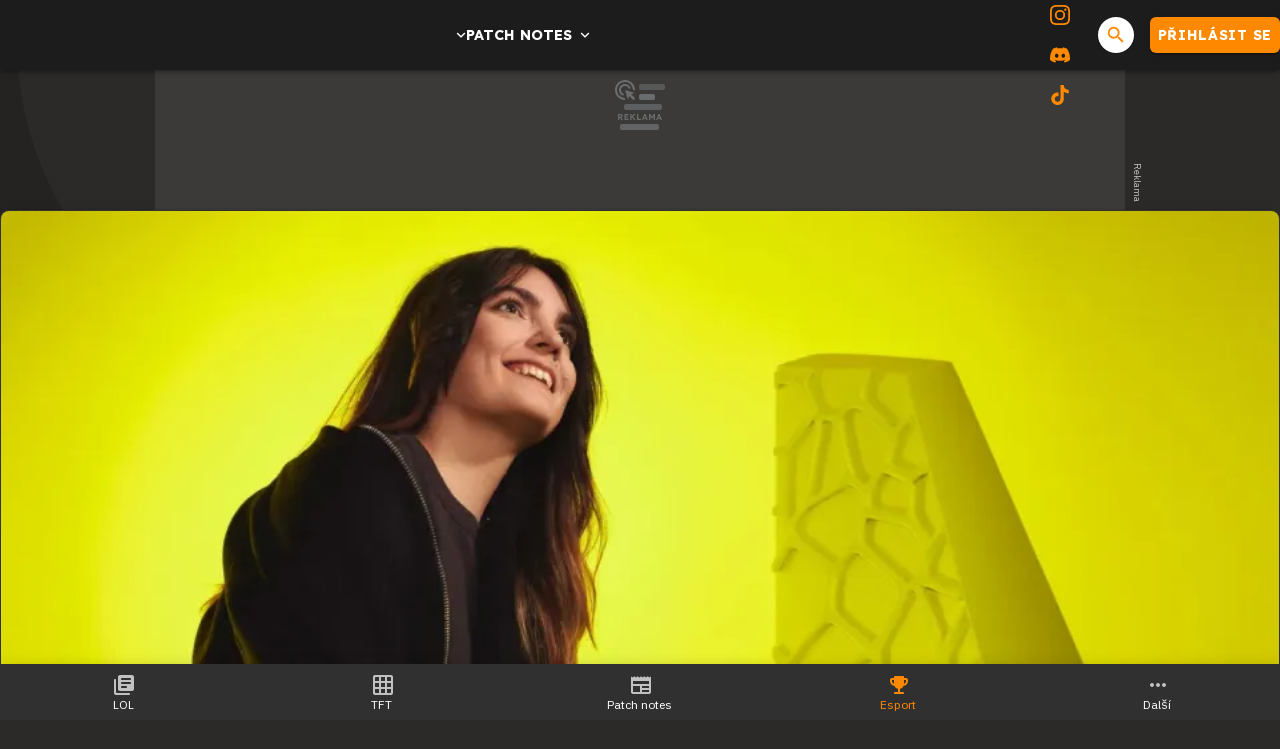

--- FILE ---
content_type: text/html; charset=utf-8
request_url: https://tryhard.cz/article/zacnete-komunikovat-pozaduji-od-riotu-damske-tymy-z-evropy?utm_source=hrej.cz&utm_medium=external-link&utm_campaign=universe
body_size: 39560
content:

<!DOCTYPE html>
<html lang="cs" class="theme--dark">
<head>
	<meta charset="UTF-8">
	<title>
			Začněte komunikovat, požaduje od Riotu dámský tým Vitality | Tryhard.cz
	</title>


<script>
	window.dataLayer = window.dataLayer || [];
  	function gtag(){ dataLayer.push(arguments) }

		gtag('consent', 'default', {"ad_storage":"granted","ad_user_data":"granted","ad_personalization":"granted","analytics_storage":"granted"});

	window['gtag_enable_tcf_support'] = true;
</script>

<script>(function(w,d,s,l,i){w[l]=w[l]||[];w[l].push({'gtm.start':new Date().getTime(),event:'gtm.js'});var f=d.getElementsByTagName(s)[0],j=d.createElement(s),dl=l!='dataLayer'?'&l='+l:'';j.async=true;j.src='https://www.googletagmanager.com/gtm.js?id='+i+dl;f.parentNode.insertBefore(j,f);})(window,document,'script','dataLayer','GTM-54FHR46P');</script>

	<link href="/dist/main.bundle.css?v=4a560da4" rel="stylesheet">
	<link rel="preconnect" href="https://fonts.gstatic.com">
	<link href="https://fonts.googleapis.com/css2?family=IBM+Plex+Sans:ital,wght@0,400;0,600;1,400;1,600&amp;family=Readex+Pro:wght@700&amp;display=swap" rel="stylesheet">
	<link rel="icon" type="image/png" sizes="96x96" href="https://storage.googleapis.com/tryhard2-cz/assets/favicon/favicon-96x96.png">
	<link rel="icon" type="image/svg+xml" href="https://storage.googleapis.com/tryhard2-cz/assets/favicon/favicon.svg">
	<link rel="shortcut icon" href="https://storage.googleapis.com/tryhard2-cz/assets/favicon/favicon.ico">
	<link rel="apple-touch-icon" sizes="180x180" href="https://storage.googleapis.com/tryhard2-cz/assets/favicon/apple-touch-icon.png">
	<link rel="manifest" href="/site.webmanifest">
	<meta name="apple-mobile-web-app-title" content="Tryhard.cz">
	<meta name="application-name" content="Tryhard.cz">
	<meta name="theme-color" content="#fe8900">

	<meta name="viewport" content="width=device-width, initial-scale=1">
	<meta name="authors" content="Tryhard.cz">
	<meta name="description" content="Přečtěte si článek Začněte komunikovat, požaduje od Riotu dámský tým Vitality a dozvíte se k tomu vše ✔️ Autorem je Giry">
	<meta name="keywords" content="článek, League of Legends">
	<link rel="previewimage" href="https://storage.googleapis.com/tryhard2-cz/media/images/ey5jgdl99mt5dl6661870efe239f832044394.jpg">

	<meta property="fb:app_id" content="214449437873823">
	<meta property="al:ios:url" content="/">
	<meta property="article:publisher" content="">

		<meta property="og:site_name" content="Tryhard.cz">
		<meta property="og:title" content="Začněte komunikovat, požaduje od Riotu dámský tým Vitality">
		<meta property="og:description" content="Jen ticho po pěšině, tak popisuje komunikaci s Riotem dámská sekce týmu Vitality. Dívky s Riotem řešily ligu pro dámské týmy.">
		<meta property="og:image" content="https://storage.googleapis.com/tryhard2-cz/media/images/v8ysswszoagzzmg661870e55fb54099349854.jpg">
		<meta property="og:image:width" content="1536">
		<meta property="og:image:height" content="864">
		<meta property="og:url" content="https://tryhard.cz/article/zacnete-komunikovat-pozaduji-od-riotu-damske-tymy-z-evropy?utm_source=hrej.cz&amp;utm_medium=external-link&amp;utm_campaign=universe">
		<meta property="og:type" content="website">

		<meta name="twitter:card" content="summary">
		<meta name="twitter:site" content="@tryhard.cz">
		<meta name="twitter:title" content="Začněte komunikovat, požaduje od Riotu dámský tým Vitality">
		<meta name="twitter:image" content="https://storage.googleapis.com/tryhard2-cz/media/images/v8ysswszoagzzmg661870e55fb54099349854.jpg">

			<meta name="szn:image" content="https://storage.googleapis.com/tryhard2-cz/media/images/tqwotk6ndujebg6661870e8caade848122459.jpg" data-description="Team Vitality" />

		<meta name="robots" content="index, max-image-preview:large, max-snippet:-1, max-video-preview:-1, follow">

		<link href="https://tryhard.cz/article/zacnete-komunikovat-pozaduji-od-riotu-damske-tymy-z-evropy" rel="canonical" />






		<script async   src="https://securepubads.g.doubleclick.net/tag/js/gpt.js"></script>



<script>
	window.googletag = window.googletag || {cmd: []};
</script>





		<style>
	.header-menu__item[data-ga-tracking-label="KIA"] .header-menu__text {
		display: none;
	}
	.header-menu__item[data-ga-tracking-label="KIA"] .header-menu__icon {
		margin: 0 0.25rem !important;
	}
	.header-menu__item[data-ga-tracking-label="KIA"] .header-menu__icon svg {
		width: 54px;
		height: 54px;
		color: #ffffff !important;
	}
	.bottom-menu .un-list-item[data-ga-tracking-label="KIA"] .un-list-item__text {
		display: none;
	}
	.bottom-menu .un-list-item[data-ga-tracking-label="KIA"] .un-list-item__before {
		width: 54px;
		height: 54px;
		margin-left: calc(22px + 1rem);
	}
	.bottom-menu .un-list-item[data-ga-tracking-label="KIA"] .un-list-item__before:before {
		content: '';
		display: block;
		position: absolute;
		top: calc((54px - 22px) / 2);
		left: 1rem;
		width: 22px;
		height: 22px;
		background-image: url("[data-uri]")
	}
	.bottom-menu .un-list-item[data-ga-tracking-label="KIA"] .un-list-item__before svg{
		width: 54px;
		height: 54px;
		fill: #ffffff !important;
	}

</style>


<style>
	/* HTML5 interscroller fix */
	.sda-interscroller iframe[data-is-safeframe="true"] {
		position: relative !important;
	}
</style>

<style>
	.sda-space--fluid {
		width: 100%;
		height: auto;
	}
	.sda-space__content--fluid {
		width: 100%;
		height: auto;
	}
</style>

<style>
	@media screen and (max-width: 599px) {
		.sda-space__content {
			border-radius: 0 !important;
		}
		.sda-box {
			padding: 0 !important;
			margin: 0 -0.5rem 1rem -0.5rem !important;
		}
		.comments-box > .sda-space {
			margin: 0 -0.5rem 1rem -0.5rem;
			width: calc(100% + 1rem);
		}
		.sda-collection-item {
			margin: 0 -0.5rem 1rem -0.5rem;
		}
	}
</style>



		<style type="text/css">
			body { background: var(--un-theme-element) url(https\:\/\/storage\.googleapis\.com\/tryhard2-cz\/sda\/default-bg\.png) no-repeat fixed center top 0; }
		</style>

		<script src="https://d.seznam.cz/recass/js/sznrecommend-measure.min.js" data-webid="908"></script>

	<script type="application/ld+json">{"@context":"https:\/\/schema.org","@type":"BreadcrumbList","itemListElement":[{"@type":"ListItem","item":"https:\/\/tryhard.cz\/story\/esport","position":1,"name":"eSport"},{"@type":"ListItem","item":"https:\/\/tryhard.cz\/game\/league-of-legends","position":2,"name":"League of Legends"},{"@type":"ListItem","item":"https:\/\/tryhard.cz\/game\/league-of-legends\/articles","position":3,"name":"Článek"}]}</script>
	<script type="application/ld+json">{"@context":"https:\/\/schema.org","@type":"Article","name":"Začněte komunikovat, požaduje od Riotu dámský tým Vitality","headline":"Začněte komunikovat, požaduje od Riotu dámský tým Vitality","alternativeHeadline":"Začněte komunikovat, požaduje od Riotu dámský tým Vitality | Kapitola 1","description":"Jen ticho po pěšině, tak popisuje komunikaci s Riotem dámská sekce týmu Vitality. Dívky s Riotem řešily ligu pro dámské týmy.","dateCreated":"2024-04-12T01:18:26+02:00","datePublished":"2024-04-15T12:04:10+02:00","publisher":{"@type":"Organization","url":"https:\/\/tryhard.cz\/","name":"Tryhard.cz","email":"info@grunex.com","slogan":"Tryhard.cz je největší komunitní stránkou v České republice a na Slovensku pro hru League of Legends a další tituly ze světa Runeterry od studia Riot Games.","description":"Tryhard.cz je největší komunitní stránkou v České republice a na Slovensku pro hru League of Legends a další tituly ze světa Runeterry od studia Riot Games.","logo":"https:\/\/storage.googleapis.com\/tryhard2-cz\/assets\/og\/tryhard-og.jpg","image":"https:\/\/storage.googleapis.com\/tryhard2-cz\/assets\/og\/tryhard-og.jpg","sameAs":["https:\/\/www.facebook.com\/tryhardcz\/","https:\/\/www.instagram.com\/tryhard.cz\/","https:\/\/twitter.com\/Tryhard_cz","https:\/\/www.grunex.com\/v\/Ssp","https:\/\/www.tiktok.com\/@tryhardcz"]},"isFamilyFriendly":true,"articleBody":"Po úspěchu dívčí ligy Valorant Game Changers očekávalo mnoho hráče podobný turnaj také v League of Legends. A tým Vitality s Riotem spolupracoval na spuštění dívčí ligy, jenže Riot prý přestal komunikovat.Právě tým Vitality se pyšní dívčí sekcí, jejíž hráčky jsou k týmu vázané profesionálními smlouvami. Kapitánka Velouria “Viki” Baty společně s esportovou ředitelkou týmu Anne Banschbach vyjádřily frustraci s nedostatečnou podprou dívčí ligy ze strany Riotu. Tým MAD Lions KOI, pod který také…","commentCount":0,"discussionUrl":"https:\/\/tryhard.cz\/article\/zacnete-komunikovat-pozaduji-od-riotu-damske-tymy-z-evropy\/comments","author":{"@type":"Person","name":"Giry","image":"https:\/\/storage.googleapis.com\/tryhard2-cz\/user\/profile\/4fqqywuj83rcxfg6411c75905e49393025136.webp","url":"https:\/\/tryhard.cz\/author\/giry","jobTitle":"Bývalý redaktor"},"image":{"@type":"ImageObject","name":"VIT_Viki_RisingBees","creditText":"Team Vitality","url":"https:\/\/storage.googleapis.com\/tryhard2-cz\/media\/images\/tqwotk6ndujebg6661870e8caade848122459.jpg","width":{"@type":"QuantitativeValue","value":240,"unitCode":"E37"},"height":{"@type":"QuantitativeValue","value":135,"unitCode":"E37"},"thumbnail":{"@type":"ImageObject","url":"https:\/\/storage.googleapis.com\/tryhard2-cz\/media\/images\/tqwotk6ndujebg6661870e8caade848122459.jpg","width":{"@type":"QuantitativeValue","value":240,"unitCode":"E37"},"height":{"@type":"QuantitativeValue","value":135,"unitCode":"E37"}}},"thumbnailUrl":"https:\/\/storage.googleapis.com\/tryhard2-cz\/media\/images\/tqwotk6ndujebg6661870e8caade848122459.jpg","mentions":{"@type":"VideoGame","name":"League of Legends","url":"https:\/\/tryhard.cz\/game\/league-of-legends","applicationCategory":"Game","gamePlatform":["PC"],"author":{"@type":"Corporation","name":"Riot Games"},"creator":{"@type":"Corporation","name":"Riot Games"},"publisher":{"@type":"Corporation","name":"Riot Games"},"genre":["MOBA"],"contentRating":"PEGI 12","image":{"@type":"ImageObject","name":"game-cover_lol","caption":"League of Legends game cover","description":"League of Legends game cover","url":"https:\/\/storage.googleapis.com\/tryhard2-cz\/media\/images\/tnurv3wxd2r1x5363fdb888c1b8f339696052.jpg","thumbnail":{"@type":"ImageObject","url":"https:\/\/storage.googleapis.com\/tryhard2-cz\/media\/images\/x40beq5i9iidxqm63fdba5918c9f862420275.jpg"}},"thumbnailUrl":"https:\/\/storage.googleapis.com\/tryhard2-cz\/media\/images\/x40beq5i9iidxqm63fdba5918c9f862420275.jpg","description":"League of Legends je týmová hra, kde si každý hráč vybere šampiona s unikátními schopnostmi. Na mapě pak bojuje v pětici proti jinému týmu za účelem zničit nepřátelskou základnu."},"mainEntityOfPage":{"@type":"WebPage","url":"https:\/\/tryhard.cz\/article\/zacnete-komunikovat-pozaduji-od-riotu-damske-tymy-z-evropy?utm_source=hrej.cz&utm_medium=external-link&utm_campaign=universe"}}</script>

</head>
<body
	class="g-provider a-provider  "
	data-page-type="article"
	
	
	style=""
>

	<noscript><iframe src="https://www.googletagmanager.com/ns.html?id=GTM-54FHR46P" height="0" width="0" style="display:none;visibility:hidden"></iframe></noscript>

	<div id='adm-sticky'></div>



	


<header class="header" data-cy="header">
		

	<a href="/" class="header__logo" data-cy="header-logo">
				<object type="image/svg+xml" data="https://storage.googleapis.com/tryhard2-cz/assets/logo/tryhard.svg"></object>

		<span class="header-brand-link">Tryhard.cz</span>
	</a>

	<div class="header__section header__section--inline" data-search-header="menu">
		<nav class="header-menu header-menu-adaptive--main" data-cy="header-menu">


	<div class="header-menu__item header-menu__item--drawer"
		data-short-title="LoL"
	>
		<span class="header-menu__text">League of Legends</span>
		<span class="header-menu__icon header-menu__icon--after"><svg xmlns="http://www.w3.org/2000/svg" width="24" height="24" viewBox="0 0 24 24"><path d="M15.88 9.29L12 13.17L8.12 9.29a.996.996 0 1 0-1.41 1.41l4.59 4.59c.39.39 1.02.39 1.41 0l4.59-4.59a.996.996 0 0 0 0-1.41c-.39-.38-1.03-.39-1.42 0z"/></svg></span>

		<a
			class="header-menu__item--drawer__link"
			href="/game/league-of-legends"
			rel=""
			data-ga-tracking="Top Menu Click"
			data-ga-tracking-action="click-League of Legends"
			data-ga-tracking-label="League of Legends"
		></a>

<div class="header-menu__drawer header-menu__drawer--level-1">
	<ul class="header-menu__drawer-list">
					<li>

						<a
							href="/story/novinky" class="header-menu__drawer-item"
							rel=""
							data-ga-tracking="Top Menu Click"
							data-ga-tracking-action="click-Novinky"
							data-ga-tracking-label="Novinky"
							
						>
							Novinky
						</a>

					</li>
					<li>

						<a
							href="/story/lol-pbe" class="header-menu__drawer-item"
							rel=""
							data-ga-tracking="Top Menu Click"
							data-ga-tracking-action="click-PBE"
							data-ga-tracking-label="PBE"
							
						>
							PBE
						</a>

					</li>
					<li>

						<a
							href="/story/esport" class="header-menu__drawer-item header-menu__drawer-item--active"
							rel=""
							data-ga-tracking="Top Menu Click"
							data-ga-tracking-action="click-Esport"
							data-ga-tracking-label="Esport"
							
						>
							Esport
						</a>

					</li>
					<li>

						<a
							href="/esport" class="header-menu__drawer-item"
							rel=""
							data-ga-tracking="Top Menu Click"
							data-ga-tracking-action="click-Rozpis zápasů"
							data-ga-tracking-label="Rozpis zápasů"
							
						>
							Rozpis zápasů
						</a>

					</li>
	</ul>
</div>
	</div>


	<a class="header-menu__item"
		href="/game/teamfight-tactics"
		rel=""
		data-ga-tracking="Top Menu Click"
		data-ga-tracking-action="click-Teamfight Tactics"
		data-ga-tracking-label="Teamfight Tactics"

		
			data-short-title="TFT"
		

		
	>

		<span class="header-menu__text">Teamfight Tactics</span>

	</a>


	<a class="header-menu__item"
		href="/articles?tag=patch-notes"
		rel=""
		data-ga-tracking="Top Menu Click"
		data-ga-tracking-action="click-Patch notes"
		data-ga-tracking-label="Patch notes"

		

		
	>

		<span class="header-menu__text">Patch notes</span>

	</a>


	<div class="header-menu__item header-menu__item--drawer"
		data-short-title="Ostatní"
	>
		<span class="header-menu__text">Ostatní hry</span>
		<span class="header-menu__icon header-menu__icon--after"><svg xmlns="http://www.w3.org/2000/svg" width="24" height="24" viewBox="0 0 24 24"><path d="M15.88 9.29L12 13.17L8.12 9.29a.996.996 0 1 0-1.41 1.41l4.59 4.59c.39.39 1.02.39 1.41 0l4.59-4.59a.996.996 0 0 0 0-1.41c-.39-.38-1.03-.39-1.42 0z"/></svg></span>

		<a
			class="header-menu__item--drawer__link"
			href="/news"
			rel=""
			data-ga-tracking="Top Menu Click"
			data-ga-tracking-action="click-Ostatní hry"
			data-ga-tracking-label="Ostatní hry"
		></a>

<div class="header-menu__drawer header-menu__drawer--level-1">
	<ul class="header-menu__drawer-list">
					<li>

						<a
							href="/game/legends-of-runeterra" class="header-menu__drawer-item"
							rel=""
							data-ga-tracking="Top Menu Click"
							data-ga-tracking-action="click-Legends of Runeterra"
							data-ga-tracking-label="Legends of Runeterra"
							
						>
							Legends of Runeterra
						</a>

					</li>
					<li>

						<a
							href="/game/2xko" class="header-menu__drawer-item"
							rel=""
							data-ga-tracking="Top Menu Click"
							data-ga-tracking-action="click-2XKO"
							data-ga-tracking-label="2XKO"
							
						>
							2XKO
						</a>

					</li>
					<li>

						<a
							href="/game/wild-rift" class="header-menu__drawer-item"
							rel=""
							data-ga-tracking="Top Menu Click"
							data-ga-tracking-action="click-Wild Rift"
							data-ga-tracking-label="Wild Rift"
							
						>
							Wild Rift
						</a>

					</li>
					<li>

						<a
							href="/game/riftbound" class="header-menu__drawer-item"
							rel=""
							data-ga-tracking="Top Menu Click"
							data-ga-tracking-action="click-Riftbound"
							data-ga-tracking-label="Riftbound"
							
						>
							Riftbound
						</a>

					</li>
					<li>

						<a
							href="/articles?tag=arcane" class="header-menu__drawer-item"
							rel=""
							data-ga-tracking="Top Menu Click"
							data-ga-tracking-action="click-Arcane"
							data-ga-tracking-label="Arcane"
							
						>
							Arcane
						</a>

					</li>
					<li>

						<a
							href="/story/extra" class="header-menu__drawer-item"
							rel=""
							data-ga-tracking="Top Menu Click"
							data-ga-tracking-action="click-Další novinky"
							data-ga-tracking-label="Další novinky"
							
						>
							Další novinky
						</a>

					</li>
	</ul>
</div>
	</div>
		</nav>
		<span class="header-menu__separator header-menu-adaptive--submenu"></span>
		<nav class="header-menu header-menu--submenu header-menu-adaptive--submenu">


	<a class="header-menu__item header-menu__item--sponsored"
		href="/articles?tag=kia"
		rel="sponsored"
		data-ga-tracking="Top Menu Click"
		data-ga-tracking-action="click-KIA"
		data-ga-tracking-label="KIA"

		

		
	>
		<span class="header-menu__icon header-menu__icon--before">
			<svg role="img" viewBox="0 0 24 24" xmlns="http://www.w3.org/2000/svg"><title>Kia</title><path d="M13.923 14.175c0 .046.015.072.041.072a.123.123 0 0 0 .058-.024l7.48-4.854a.72.72 0 0 1 .432-.13h1.644c.252 0 .422.168.422.42v3.139c0 .38-.084.6-.42.801l-1.994 1.2a.137.137 0 0 1-.067.024c-.024 0-.048-.019-.048-.088v-3.663c0-.043-.012-.071-.041-.071a.113.113 0 0 0-.058.024l-5.466 3.551a.733.733 0 0 1-.42.127h-3.624c-.254 0-.422-.168-.422-.422V9.757c0-.033-.015-.064-.044-.064a.118.118 0 0 0-.057.024L7.732 11.88c-.036.024-.046.041-.046.058 0 .014.008.029.032.055l2.577 2.575c.034.034.058.06.058.089 0 .024-.039.043-.084.043H7.94c-.183 0-.324-.026-.423-.125l-1.562-1.56a.067.067 0 0 0-.048-.024.103.103 0 0 0-.048.015l-2.61 1.57a.72.72 0 0 1-.423.122H.425C.168 14.7 0 14.53 0 14.279v-3.08c0-.38.084-.6.422-.8L2.43 9.192a.103.103 0 0 1 .052-.016c.032 0 .048.03.048.1V13.4c0 .043.01.063.041.063a.144.144 0 0 0 .06-.024L9.407 9.36a.733.733 0 0 1 .446-.124h3.648c.252 0 .422.168.422.42l-.002 4.518z"/></svg>
		</span>

		<span class="header-menu__text">KIA</span>

	</a>
		</nav>

		<nav class="header-menu header-menu--more header-menu-adaptive--more">
			<svg xmlns="http://www.w3.org/2000/svg" width="24" height="24" viewBox="0 0 24 24"><path d="M6 10c-1.1 0-2 .9-2 2s.9 2 2 2s2-.9 2-2s-.9-2-2-2zm12 0c-1.1 0-2 .9-2 2s.9 2 2 2s2-.9 2-2s-.9-2-2-2zm-6 0c-1.1 0-2 .9-2 2s.9 2 2 2s2-.9 2-2s-.9-2-2-2z"/></svg>
			<div class="header-menu__more">
				<div class="header-menu__more-list">


	<div class="header-menu__item header-menu__item--drawer"
		data-short-title="LoL"
	>
		<span class="header-menu__text">League of Legends</span>
		<span class="header-menu__icon header-menu__icon--after"><svg xmlns="http://www.w3.org/2000/svg" width="24" height="24" viewBox="0 0 24 24"><path d="M15.88 9.29L12 13.17L8.12 9.29a.996.996 0 1 0-1.41 1.41l4.59 4.59c.39.39 1.02.39 1.41 0l4.59-4.59a.996.996 0 0 0 0-1.41c-.39-.38-1.03-.39-1.42 0z"/></svg></span>

		<a
			class="header-menu__item--drawer__link"
			href="/game/league-of-legends"
			rel=""
			data-ga-tracking="Top Menu Click"
			data-ga-tracking-action="click-League of Legends"
			data-ga-tracking-label="League of Legends"
		></a>

<div class="header-menu__drawer header-menu__drawer--level-1">
	<ul class="header-menu__drawer-list">
					<li>

						<a
							href="/story/novinky" class="header-menu__drawer-item"
							rel=""
							data-ga-tracking="Top Menu Click"
							data-ga-tracking-action="click-Novinky"
							data-ga-tracking-label="Novinky"
							
						>
							Novinky
						</a>

					</li>
					<li>

						<a
							href="/story/lol-pbe" class="header-menu__drawer-item"
							rel=""
							data-ga-tracking="Top Menu Click"
							data-ga-tracking-action="click-PBE"
							data-ga-tracking-label="PBE"
							
						>
							PBE
						</a>

					</li>
					<li>

						<a
							href="/story/esport" class="header-menu__drawer-item header-menu__drawer-item--active"
							rel=""
							data-ga-tracking="Top Menu Click"
							data-ga-tracking-action="click-Esport"
							data-ga-tracking-label="Esport"
							
						>
							Esport
						</a>

					</li>
					<li>

						<a
							href="/esport" class="header-menu__drawer-item"
							rel=""
							data-ga-tracking="Top Menu Click"
							data-ga-tracking-action="click-Rozpis zápasů"
							data-ga-tracking-label="Rozpis zápasů"
							
						>
							Rozpis zápasů
						</a>

					</li>
	</ul>
</div>
	</div>


	<a class="header-menu__item"
		href="/game/teamfight-tactics"
		rel=""
		data-ga-tracking="Top Menu Click"
		data-ga-tracking-action="click-Teamfight Tactics"
		data-ga-tracking-label="Teamfight Tactics"

		
			data-short-title="TFT"
		

		
	>

		<span class="header-menu__text">Teamfight Tactics</span>

	</a>


	<a class="header-menu__item"
		href="/articles?tag=patch-notes"
		rel=""
		data-ga-tracking="Top Menu Click"
		data-ga-tracking-action="click-Patch notes"
		data-ga-tracking-label="Patch notes"

		

		
	>

		<span class="header-menu__text">Patch notes</span>

	</a>


	<div class="header-menu__item header-menu__item--drawer"
		data-short-title="Ostatní"
	>
		<span class="header-menu__text">Ostatní hry</span>
		<span class="header-menu__icon header-menu__icon--after"><svg xmlns="http://www.w3.org/2000/svg" width="24" height="24" viewBox="0 0 24 24"><path d="M15.88 9.29L12 13.17L8.12 9.29a.996.996 0 1 0-1.41 1.41l4.59 4.59c.39.39 1.02.39 1.41 0l4.59-4.59a.996.996 0 0 0 0-1.41c-.39-.38-1.03-.39-1.42 0z"/></svg></span>

		<a
			class="header-menu__item--drawer__link"
			href="/news"
			rel=""
			data-ga-tracking="Top Menu Click"
			data-ga-tracking-action="click-Ostatní hry"
			data-ga-tracking-label="Ostatní hry"
		></a>

<div class="header-menu__drawer header-menu__drawer--level-1">
	<ul class="header-menu__drawer-list">
					<li>

						<a
							href="/game/legends-of-runeterra" class="header-menu__drawer-item"
							rel=""
							data-ga-tracking="Top Menu Click"
							data-ga-tracking-action="click-Legends of Runeterra"
							data-ga-tracking-label="Legends of Runeterra"
							
						>
							Legends of Runeterra
						</a>

					</li>
					<li>

						<a
							href="/game/2xko" class="header-menu__drawer-item"
							rel=""
							data-ga-tracking="Top Menu Click"
							data-ga-tracking-action="click-2XKO"
							data-ga-tracking-label="2XKO"
							
						>
							2XKO
						</a>

					</li>
					<li>

						<a
							href="/game/wild-rift" class="header-menu__drawer-item"
							rel=""
							data-ga-tracking="Top Menu Click"
							data-ga-tracking-action="click-Wild Rift"
							data-ga-tracking-label="Wild Rift"
							
						>
							Wild Rift
						</a>

					</li>
					<li>

						<a
							href="/game/riftbound" class="header-menu__drawer-item"
							rel=""
							data-ga-tracking="Top Menu Click"
							data-ga-tracking-action="click-Riftbound"
							data-ga-tracking-label="Riftbound"
							
						>
							Riftbound
						</a>

					</li>
					<li>

						<a
							href="/articles?tag=arcane" class="header-menu__drawer-item"
							rel=""
							data-ga-tracking="Top Menu Click"
							data-ga-tracking-action="click-Arcane"
							data-ga-tracking-label="Arcane"
							
						>
							Arcane
						</a>

					</li>
					<li>

						<a
							href="/story/extra" class="header-menu__drawer-item"
							rel=""
							data-ga-tracking="Top Menu Click"
							data-ga-tracking-action="click-Další novinky"
							data-ga-tracking-label="Další novinky"
							
						>
							Další novinky
						</a>

					</li>
	</ul>
</div>
	</div>
					<span class="header-menu__separator"></span>


	<a class="header-menu__item header-menu__item--sponsored"
		href="/articles?tag=kia"
		rel="sponsored"
		data-ga-tracking="Top Menu Click"
		data-ga-tracking-action="click-KIA"
		data-ga-tracking-label="KIA"

		

		
	>
		<span class="header-menu__icon header-menu__icon--before">
			<svg role="img" viewBox="0 0 24 24" xmlns="http://www.w3.org/2000/svg"><title>Kia</title><path d="M13.923 14.175c0 .046.015.072.041.072a.123.123 0 0 0 .058-.024l7.48-4.854a.72.72 0 0 1 .432-.13h1.644c.252 0 .422.168.422.42v3.139c0 .38-.084.6-.42.801l-1.994 1.2a.137.137 0 0 1-.067.024c-.024 0-.048-.019-.048-.088v-3.663c0-.043-.012-.071-.041-.071a.113.113 0 0 0-.058.024l-5.466 3.551a.733.733 0 0 1-.42.127h-3.624c-.254 0-.422-.168-.422-.422V9.757c0-.033-.015-.064-.044-.064a.118.118 0 0 0-.057.024L7.732 11.88c-.036.024-.046.041-.046.058 0 .014.008.029.032.055l2.577 2.575c.034.034.058.06.058.089 0 .024-.039.043-.084.043H7.94c-.183 0-.324-.026-.423-.125l-1.562-1.56a.067.067 0 0 0-.048-.024.103.103 0 0 0-.048.015l-2.61 1.57a.72.72 0 0 1-.423.122H.425C.168 14.7 0 14.53 0 14.279v-3.08c0-.38.084-.6.422-.8L2.43 9.192a.103.103 0 0 1 .052-.016c.032 0 .048.03.048.1V13.4c0 .043.01.063.041.063a.144.144 0 0 0 .06-.024L9.407 9.36a.733.733 0 0 1 .446-.124h3.648c.252 0 .422.168.422.42l-.002 4.518z"/></svg>
		</span>

		<span class="header-menu__text">KIA</span>

	</a>
				</div>
			</div>
		</nav>

	</div>

<form class="search-header" action="/search">
	<div class="search-header__form">
		<input 
			class="search-header__input" 
			type="text" 
			name="q" 
			placeholder="Hledat..."
			minlength="3"
			autocomplete="off"
		>

		<button type="button" class="search-header__icon-form">
			<svg xmlns="http://www.w3.org/2000/svg" width="24" height="24" viewBox="0 0 24 24"><path d="M18.3 5.71a.996.996 0 0 0-1.41 0L12 10.59L7.11 5.7A.996.996 0 1 0 5.7 7.11L10.59 12L5.7 16.89a.996.996 0 1 0 1.41 1.41L12 13.41l4.89 4.89a.996.996 0 1 0 1.41-1.41L13.41 12l4.89-4.89c.38-.38.38-1.02 0-1.4z"/></svg>
		</button>
	</div>

	<div class="jsx-simple-search-results" data-min-length="3"></div>
</form>

	<div class="header__section header__section--align-end header__section--col-reverse header__section--inline">
		<div class="header-sm" data-search-header="sm">


	<a class="header-sm__item"
		href="https://www.facebook.com/tryhardcz/"
		rel="noopener "
		data-ga-tracking="Top Menu Click"
		data-ga-tracking-action="click-Tryhard na Facebooku"
		data-ga-tracking-label="Tryhard na Facebooku"

		

		
			target="_blank"
		
	>
		<span class="header-sm__icon">
			<svg role="img" viewBox="0 0 24 24" xmlns="http://www.w3.org/2000/svg"><title>Facebook</title><path d="M9.101 23.691v-7.98H6.627v-3.667h2.474v-1.58c0-4.085 1.848-5.978 5.858-5.978.401 0 .955.042 1.468.103a8.68 8.68 0 0 1 1.141.195v3.325a8.623 8.623 0 0 0-.653-.036 26.805 26.805 0 0 0-.733-.009c-.707 0-1.259.096-1.675.309a1.686 1.686 0 0 0-.679.622c-.258.42-.374.995-.374 1.752v1.297h3.919l-.386 2.103-.287 1.564h-3.246v8.245C19.396 23.238 24 18.179 24 12.044c0-6.627-5.373-12-12-12s-12 5.373-12 12c0 5.628 3.874 10.35 9.101 11.647Z"/></svg>
		</span>


	</a>


	<a class="header-sm__item"
		href="https://www.instagram.com/tryhard.cz/"
		rel="noopener "
		data-ga-tracking="Top Menu Click"
		data-ga-tracking-action="click-Tryhard na Instagramu"
		data-ga-tracking-label="Tryhard na Instagramu"

		

		
			target="_blank"
		
	>
		<span class="header-sm__icon">
			<svg role="img" viewBox="0 0 24 24" xmlns="http://www.w3.org/2000/svg"><title>Instagram</title><path d="M7.0301.084c-1.2768.0602-2.1487.264-2.911.5634-.7888.3075-1.4575.72-2.1228 1.3877-.6652.6677-1.075 1.3368-1.3802 2.127-.2954.7638-.4956 1.6365-.552 2.914-.0564 1.2775-.0689 1.6882-.0626 4.947.0062 3.2586.0206 3.6671.0825 4.9473.061 1.2765.264 2.1482.5635 2.9107.308.7889.72 1.4573 1.388 2.1228.6679.6655 1.3365 1.0743 2.1285 1.38.7632.295 1.6361.4961 2.9134.552 1.2773.056 1.6884.069 4.9462.0627 3.2578-.0062 3.668-.0207 4.9478-.0814 1.28-.0607 2.147-.2652 2.9098-.5633.7889-.3086 1.4578-.72 2.1228-1.3881.665-.6682 1.0745-1.3378 1.3795-2.1284.2957-.7632.4966-1.636.552-2.9124.056-1.2809.0692-1.6898.063-4.948-.0063-3.2583-.021-3.6668-.0817-4.9465-.0607-1.2797-.264-2.1487-.5633-2.9117-.3084-.7889-.72-1.4568-1.3876-2.1228C21.2982 1.33 20.628.9208 19.8378.6165 19.074.321 18.2017.1197 16.9244.0645 15.6471.0093 15.236-.005 11.977.0014 8.718.0076 8.31.0215 7.0301.0839m.1402 21.6932c-1.17-.0509-1.8053-.2453-2.2287-.408-.5606-.216-.96-.4771-1.3819-.895-.422-.4178-.6811-.8186-.9-1.378-.1644-.4234-.3624-1.058-.4171-2.228-.0595-1.2645-.072-1.6442-.079-4.848-.007-3.2037.0053-3.583.0607-4.848.05-1.169.2456-1.805.408-2.2282.216-.5613.4762-.96.895-1.3816.4188-.4217.8184-.6814 1.3783-.9003.423-.1651 1.0575-.3614 2.227-.4171 1.2655-.06 1.6447-.072 4.848-.079 3.2033-.007 3.5835.005 4.8495.0608 1.169.0508 1.8053.2445 2.228.408.5608.216.96.4754 1.3816.895.4217.4194.6816.8176.9005 1.3787.1653.4217.3617 1.056.4169 2.2263.0602 1.2655.0739 1.645.0796 4.848.0058 3.203-.0055 3.5834-.061 4.848-.051 1.17-.245 1.8055-.408 2.2294-.216.5604-.4763.96-.8954 1.3814-.419.4215-.8181.6811-1.3783.9-.4224.1649-1.0577.3617-2.2262.4174-1.2656.0595-1.6448.072-4.8493.079-3.2045.007-3.5825-.006-4.848-.0608M16.953 5.5864A1.44 1.44 0 1 0 18.39 4.144a1.44 1.44 0 0 0-1.437 1.4424M5.8385 12.012c.0067 3.4032 2.7706 6.1557 6.173 6.1493 3.4026-.0065 6.157-2.7701 6.1506-6.1733-.0065-3.4032-2.771-6.1565-6.174-6.1498-3.403.0067-6.156 2.771-6.1496 6.1738M8 12.0077a4 4 0 1 1 4.008 3.9921A3.9996 3.9996 0 0 1 8 12.0077"/></svg>
		</span>


	</a>


	<a class="header-sm__item"
		href="https://www.grunex.com/v/Ssp"
		rel="noopener "
		data-ga-tracking="Top Menu Click"
		data-ga-tracking-action="click-Tryhard na Discordu"
		data-ga-tracking-label="Tryhard na Discordu"

		

		
			target="_blank"
		
	>
		<span class="header-sm__icon">
			<svg role="img" viewBox="0 0 24 24" xmlns="http://www.w3.org/2000/svg"><title>Discord</title><path d="M20.317 4.3698a19.7913 19.7913 0 00-4.8851-1.5152.0741.0741 0 00-.0785.0371c-.211.3753-.4447.8648-.6083 1.2495-1.8447-.2762-3.68-.2762-5.4868 0-.1636-.3933-.4058-.8742-.6177-1.2495a.077.077 0 00-.0785-.037 19.7363 19.7363 0 00-4.8852 1.515.0699.0699 0 00-.0321.0277C.5334 9.0458-.319 13.5799.0992 18.0578a.0824.0824 0 00.0312.0561c2.0528 1.5076 4.0413 2.4228 5.9929 3.0294a.0777.0777 0 00.0842-.0276c.4616-.6304.8731-1.2952 1.226-1.9942a.076.076 0 00-.0416-.1057c-.6528-.2476-1.2743-.5495-1.8722-.8923a.077.077 0 01-.0076-.1277c.1258-.0943.2517-.1923.3718-.2914a.0743.0743 0 01.0776-.0105c3.9278 1.7933 8.18 1.7933 12.0614 0a.0739.0739 0 01.0785.0095c.1202.099.246.1981.3728.2924a.077.077 0 01-.0066.1276 12.2986 12.2986 0 01-1.873.8914.0766.0766 0 00-.0407.1067c.3604.698.7719 1.3628 1.225 1.9932a.076.076 0 00.0842.0286c1.961-.6067 3.9495-1.5219 6.0023-3.0294a.077.077 0 00.0313-.0552c.5004-5.177-.8382-9.6739-3.5485-13.6604a.061.061 0 00-.0312-.0286zM8.02 15.3312c-1.1825 0-2.1569-1.0857-2.1569-2.419 0-1.3332.9555-2.4189 2.157-2.4189 1.2108 0 2.1757 1.0952 2.1568 2.419 0 1.3332-.9555 2.4189-2.1569 2.4189zm7.9748 0c-1.1825 0-2.1569-1.0857-2.1569-2.419 0-1.3332.9554-2.4189 2.1569-2.4189 1.2108 0 2.1757 1.0952 2.1568 2.419 0 1.3332-.946 2.4189-2.1568 2.4189Z"/></svg>
		</span>


	</a>


	<a class="header-sm__item"
		href="https://www.tiktok.com/@tryhardcz"
		rel="noopener "
		data-ga-tracking="Top Menu Click"
		data-ga-tracking-action="click-Tryhard na TikToku"
		data-ga-tracking-label="Tryhard na TikToku"

		

		
			target="_blank"
		
	>
		<span class="header-sm__icon">
			<svg role="img" viewBox="0 0 24 24" xmlns="http://www.w3.org/2000/svg"><title>TikTok</title><path d="M12.525.02c1.31-.02 2.61-.01 3.91-.02.08 1.53.63 3.09 1.75 4.17 1.12 1.11 2.7 1.62 4.24 1.79v4.03c-1.44-.05-2.89-.35-4.2-.97-.57-.26-1.1-.59-1.62-.93-.01 2.92.01 5.84-.02 8.75-.08 1.4-.54 2.79-1.35 3.94-1.31 1.92-3.58 3.17-5.91 3.21-1.43.08-2.86-.31-4.08-1.03-2.02-1.19-3.44-3.37-3.65-5.71-.02-.5-.03-1-.01-1.49.18-1.9 1.12-3.72 2.58-4.96 1.66-1.44 3.98-2.13 6.15-1.72.02 1.48-.04 2.96-.04 4.44-.99-.32-2.15-.23-3.02.37-.63.41-1.11 1.04-1.36 1.75-.21.51-.15 1.07-.14 1.61.24 1.64 1.82 3.02 3.5 2.87 1.12-.01 2.19-.66 2.77-1.61.19-.33.4-.67.41-1.06.1-1.79.06-3.57.07-5.36.01-4.03-.01-8.05.02-12.07z"/></svg>
		</span>


	</a>
		</div>
		<div class="header-action">
				<button class="header-action__icon" data-search-header="open">
					<span
						class="header-action__search-icon header-action__search-icon--open"
						title="Vyhledávání"
					>
						<svg xmlns="http://www.w3.org/2000/svg" width="24" height="24" viewBox="0 0 24 24"><path d="M15.5 14h-.79l-.28-.27a6.5 6.5 0 0 0 1.48-5.34c-.47-2.78-2.79-5-5.59-5.34a6.505 6.505 0 0 0-7.27 7.27c.34 2.8 2.56 5.12 5.34 5.59a6.5 6.5 0 0 0 5.34-1.48l.27.28v.79l4.25 4.25c.41.41 1.08.41 1.49 0c.41-.41.41-1.08 0-1.49L15.5 14zm-6 0C7.01 14 5 11.99 5 9.5S7.01 5 9.5 5S14 7.01 14 9.5S11.99 14 9.5 14z"/></svg>
					</span>

					<span
						class="header-action__search-icon header-action__search-icon--close"
						title="Zavřít vyhledávač"
					>
						<svg xmlns="http://www.w3.org/2000/svg" width="24" height="24" viewBox="0 0 24 24"><path d="M18.3 5.71a.996.996 0 0 0-1.41 0L12 10.59L7.11 5.7A.996.996 0 1 0 5.7 7.11L10.59 12L5.7 16.89a.996.996 0 1 0 1.41 1.41L12 13.41l4.89 4.89a.996.996 0 1 0 1.41-1.41L13.41 12l4.89-4.89c.38-.38.38-1.02 0-1.4z"/></svg>
					</span>
				</button>



				<a href="/user.sign/in" class="header-signin-button">
					Přihlásit se
				</a>
		</div>
	</div>
</header>



		<style type="text/css">
			body {
				background-position: center top 70px !important;
			}

				.sda-branding__leaderboard iframe {
					top: 70px !important;
				}

			@media screen and (1020px <= width < 1599px) {
				.sda-branding__leaderboard {
					width: calc(970px - 146px);
					height: calc(210px - 32px);
				}
				.sda-branding__leaderboard iframe[width="2560"] {
					transform: translate(-50%) scale(0.85);
					transform-origin: top center;
				}
				.sda-branding__leaderboard iframe {
					transform: scale(0.85);
					transform-origin: top left;
				}
				.sda-branding__leaderboard div[id^="PX"] iframe {
					transform: scale(0.85);
					transform-origin: top left;
					position: unset;
				}
			}
		</style>
		<div class="sda-branding sda-desktop">
			<div class="sda-branding__leaderboard">
				<div
					class="js-sda-slot "
					data-sda-slot="branding"
				></div>
			</div>
		</div>






<main id="app" class="container ">

		<nav class="un-bottom-navigation bottom-menu">


	<a class="un-bottom-navigation__item"
		href="/game/league-of-legends/articles"
		rel=""
		data-ga-tracking="Mobile Menu Click"
		data-ga-tracking-action="click-LOL"
		data-ga-tracking-label="LOL"

		
			data-short-title="LOL"
		

		
	>
		<span class="un-bottom-navigation__icon un-bottom-navigation__icon--before">
			<svg xmlns="http://www.w3.org/2000/svg" width="24" height="24" viewBox="0 0 24 24"><path d="M3 6c-.55 0-1 .45-1 1v13c0 1.1.9 2 2 2h13c.55 0 1-.45 1-1s-.45-1-1-1H5c-.55 0-1-.45-1-1V7c0-.55-.45-1-1-1zm17-4H8c-1.1 0-2 .9-2 2v12c0 1.1.9 2 2 2h12c1.1 0 2-.9 2-2V4c0-1.1-.9-2-2-2zm-2 9h-8c-.55 0-1-.45-1-1s.45-1 1-1h8c.55 0 1 .45 1 1s-.45 1-1 1zm-4 4h-4c-.55 0-1-.45-1-1s.45-1 1-1h4c.55 0 1 .45 1 1s-.45 1-1 1zm4-8h-8c-.55 0-1-.45-1-1s.45-1 1-1h8c.55 0 1 .45 1 1s-.45 1-1 1z"/></svg>
		</span>

		<span class="un-bottom-navigation__text">LOL</span>

	</a>


	<a class="un-bottom-navigation__item"
		href="/game/teamfight-tactics/articles"
		rel=""
		data-ga-tracking="Mobile Menu Click"
		data-ga-tracking-action="click-TFT"
		data-ga-tracking-label="TFT"

		
			data-short-title="TFT"
		

		
	>
		<span class="un-bottom-navigation__icon un-bottom-navigation__icon--before">
			<svg xmlns="http://www.w3.org/2000/svg" width="24" height="24" viewBox="0 0 24 24"><path d="M20 2H4c-1.1 0-2 .9-2 2v16c0 1.1.9 2 2 2h16c1.1 0 2-.9 2-2V4c0-1.1-.9-2-2-2zM8 20H5c-.55 0-1-.45-1-1v-3h4v4zm0-6H4v-4h4v4zm0-6H4V5c0-.55.45-1 1-1h3v4zm6 12h-4v-4h4v4zm0-6h-4v-4h4v4zm0-6h-4V4h4v4zm5 12h-3v-4h4v3c0 .55-.45 1-1 1zm1-6h-4v-4h4v4zm0-6h-4V4h3c.55 0 1 .45 1 1v3z"/></svg>
		</span>

		<span class="un-bottom-navigation__text">TFT</span>

	</a>


	<a class="un-bottom-navigation__item"
		href="/articles?tag=patch-notes"
		rel=""
		data-ga-tracking="Mobile Menu Click"
		data-ga-tracking-action="click-Patch notes"
		data-ga-tracking-label="Patch notes"

		
			data-short-title="Patch"
		

		
	>
		<span class="un-bottom-navigation__icon un-bottom-navigation__icon--before">
			<svg xmlns="http://www.w3.org/2000/svg" width="24" height="24" viewBox="0 0 24 24"><path d="M21.15 3.85l-.82.82l-.95-.96c-.39-.39-1.02-.39-1.42 0l-.96.96l-.96-.96c-.39-.39-1.03-.39-1.42 0l-.95.96l-.96-.96a.996.996 0 0 0-1.41 0l-.96.96l-.96-.96c-.39-.39-1.02-.39-1.42 0L7 4.67l-.96-.96c-.39-.39-1.03-.39-1.42 0l-.95.96l-.82-.82a.5.5 0 0 0-.85.36V19c0 1.1.9 2 2 2h16c1.1 0 2-.9 2-2V4.21a.5.5 0 0 0-.85-.36zM11 19H4v-6h7v6zm9 0h-7v-2h7v2zm0-4h-7v-2h7v2zm0-4H4V8h16v3z"/></svg>
		</span>

		<span class="un-bottom-navigation__text">Patch notes</span>

	</a>


	<a class="un-bottom-navigation__item un-bottom-navigation__item--active"
		href="/story/esport"
		rel=""
		data-ga-tracking="Mobile Menu Click"
		data-ga-tracking-action="click-Esport"
		data-ga-tracking-label="Esport"

		
			data-short-title="Esport"
		

		
	>
		<span class="un-bottom-navigation__icon un-bottom-navigation__icon--before">
			<svg xmlns="http://www.w3.org/2000/svg" width="24" height="24" viewBox="0 0 24 24"><path d="M19 5h-2V4c0-.55-.45-1-1-1H8c-.55 0-1 .45-1 1v1H5c-1.1 0-2 .9-2 2v1c0 2.55 1.92 4.63 4.39 4.94A5.01 5.01 0 0 0 11 15.9V19H8c-.55 0-1 .45-1 1s.45 1 1 1h8c.55 0 1-.45 1-1s-.45-1-1-1h-3v-3.1a5.01 5.01 0 0 0 3.61-2.96C19.08 12.63 21 10.55 21 8V7c0-1.1-.9-2-2-2zM5 8V7h2v3.82C5.84 10.4 5 9.3 5 8zm14 0c0 1.3-.84 2.4-2 2.82V7h2v1z"/></svg>
		</span>

		<span class="un-bottom-navigation__text">Esport</span>

	</a>

			<div class="un-bottom-navigation__item mobile-bar" data-switch-menu>
				<span class="un-bottom-navigation__icon">
					<svg xmlns="http://www.w3.org/2000/svg" width="24" height="24" viewBox="0 0 24 24"><path d="M6 10c-1.1 0-2 .9-2 2s.9 2 2 2s2-.9 2-2s-.9-2-2-2zm12 0c-1.1 0-2 .9-2 2s.9 2 2 2s2-.9 2-2s-.9-2-2-2zm-6 0c-1.1 0-2 .9-2 2s.9 2 2 2s2-.9 2-2s-.9-2-2-2z"/></svg>
				</span>
				<span class="un-bottom-navigation__text">Další</span>
				<div class="mobile-bar__dialog">
					<div class="un-list un-list--fullwidth">

		<a class="un-list-item"
			href="/articles?tag=arcane"
			rel=""
			data-ga-tracking="Mobile Menu Click"
			data-ga-tracking-action="click-Arcane"
			data-ga-tracking-label="Arcane"
			
		>
			<span class="un-list-item__before">
				<svg role="img" viewBox="0 0 24 24" xmlns="http://www.w3.org/2000/svg"><title>Netflix</title><path d="M5.398 0v.006c3.028 8.556 5.37 15.175 8.348 23.596 2.344.058 4.85.398 4.854.398-2.8-7.924-5.923-16.747-8.487-24zm8.489 0v9.63L18.6 22.951c-.043-7.86-.004-15.913.002-22.95zM5.398 1.05V24c1.873-.225 2.81-.312 4.715-.398v-9.22z"/></svg>
			</span>

			<div class="un-list-item__text">
				<span class="un-list-item__text-primary">Arcane</span>
			</div>

		</a>

		<a class="un-list-item"
			href="/game/legends-of-runeterra/articles"
			rel=""
			data-ga-tracking="Mobile Menu Click"
			data-ga-tracking-action="click-Legends of Runeterra"
			data-ga-tracking-label="Legends of Runeterra"
			
		>
			<span class="un-list-item__before">
				<svg xmlns="http://www.w3.org/2000/svg" width="24" height="24" viewBox="0 0 24 24"><path d="M17 20H4V7c0-.55-.45-1-1-1s-1 .45-1 1v13c0 1.1.9 2 2 2h13c.55 0 1-.45 1-1s-.45-1-1-1zm3-18H8c-1.1 0-2 .9-2 2v12c0 1.1.9 2 2 2h12c1.1 0 2-.9 2-2V4c0-1.1-.9-2-2-2zm-6 3c1.66 0 3 1.34 3 3s-1.34 3-3 3s-3-1.34-3-3s1.34-3 3-3zM7.76 16c1.47-1.83 3.71-3 6.24-3s4.77 1.17 6.24 3H7.76z"/></svg>
			</span>

			<div class="un-list-item__text">
				<span class="un-list-item__text-primary">Legends of Runeterra</span>
			</div>

		</a>

		<a class="un-list-item"
			href="/game/wild-rift/articles"
			rel=""
			data-ga-tracking="Mobile Menu Click"
			data-ga-tracking-action="click-Wild Rift"
			data-ga-tracking-label="Wild Rift"
			
		>
			<span class="un-list-item__before">
				<svg xmlns="http://www.w3.org/2000/svg" width="24" height="24" viewBox="0 0 24 24"><path d="M16 1H8C6.34 1 5 2.34 5 4v16c0 1.66 1.34 3 3 3h8c1.66 0 3-1.34 3-3V4c0-1.66-1.34-3-3-3zm-2.5 20h-3c-.28 0-.5-.22-.5-.5s.22-.5.5-.5h3c.28 0 .5.22.5.5s-.22.5-.5.5zm3.5-3H7V4h10v14z"/></svg>
			</span>

			<div class="un-list-item__text">
				<span class="un-list-item__text-primary">Wild Rift</span>
			</div>

		</a>

		<a class="un-list-item"
			href="/game/2xko/articles"
			rel=""
			data-ga-tracking="Mobile Menu Click"
			data-ga-tracking-action="click-2XKO"
			data-ga-tracking-label="2XKO"
			
		>
			<span class="un-list-item__before">
				<svg xmlns="http://www.w3.org/2000/svg" width="24" height="24" viewBox="0 0 24 24"><path d="M21 16c0 4.42-3.58 8-8 8c-3.26 0-6.19-1.99-7.4-5.02l-3.03-7.61a1 1 0 0 1 1.24-1.32l.79.26c.56.18 1.02.61 1.24 1.16l1.28 3.21c.08.2.26.32.46.32H8V3.25a1.25 1.25 0 0 1 2.5 0v8.25c0 .28.22.5.5.5s.5-.22.5-.5V1.25a1.25 1.25 0 0 1 2.5 0V11.5c0 .28.22.5.5.5s.5-.22.5-.5V2.75a1.25 1.25 0 0 1 2.5 0v8.75c0 .28.22.5.5.5s.5-.22.5-.5V5.75a1.25 1.25 0 0 1 2.5 0V16z"/></svg>
			</span>

			<div class="un-list-item__text">
				<span class="un-list-item__text-primary">2XKO</span>
			</div>

		</a>

		<a class="un-list-item"
			href="/esport"
			rel=""
			data-ga-tracking="Mobile Menu Click"
			data-ga-tracking-action="click-Rozpis zápasů"
			data-ga-tracking-label="Rozpis zápasů"
			
		>
			<span class="un-list-item__before">
				<svg xmlns="http://www.w3.org/2000/svg" width="24" height="24" viewBox="0 0 24 24"><path d="M16 13h-3c-.55 0-1 .45-1 1v3c0 .55.45 1 1 1h3c.55 0 1-.45 1-1v-3c0-.55-.45-1-1-1zm0-10v1H8V3c0-.55-.45-1-1-1s-1 .45-1 1v1H5c-1.11 0-1.99.9-1.99 2L3 20a2 2 0 0 0 2 2h14c1.1 0 2-.9 2-2V6c0-1.1-.9-2-2-2h-1V3c0-.55-.45-1-1-1s-1 .45-1 1zm2 17H6c-.55 0-1-.45-1-1V9h14v10c0 .55-.45 1-1 1z"/></svg>
			</span>

			<div class="un-list-item__text">
				<span class="un-list-item__text-primary">Rozpis zápasů</span>
			</div>

		</a>

		<span class="un-list-separator"></span>

		<a class="un-list-item"
			href="/articles?tag=kia"
			rel=""
			data-ga-tracking="Mobile Menu Click"
			data-ga-tracking-action="click-KIA"
			data-ga-tracking-label="KIA"
			
		>
			<span class="un-list-item__before">
				<svg role="img" viewBox="0 0 24 24" xmlns="http://www.w3.org/2000/svg"><title>Kia</title><path d="M13.923 14.175c0 .046.015.072.041.072a.123.123 0 0 0 .058-.024l7.48-4.854a.72.72 0 0 1 .432-.13h1.644c.252 0 .422.168.422.42v3.139c0 .38-.084.6-.42.801l-1.994 1.2a.137.137 0 0 1-.067.024c-.024 0-.048-.019-.048-.088v-3.663c0-.043-.012-.071-.041-.071a.113.113 0 0 0-.058.024l-5.466 3.551a.733.733 0 0 1-.42.127h-3.624c-.254 0-.422-.168-.422-.422V9.757c0-.033-.015-.064-.044-.064a.118.118 0 0 0-.057.024L7.732 11.88c-.036.024-.046.041-.046.058 0 .014.008.029.032.055l2.577 2.575c.034.034.058.06.058.089 0 .024-.039.043-.084.043H7.94c-.183 0-.324-.026-.423-.125l-1.562-1.56a.067.067 0 0 0-.048-.024.103.103 0 0 0-.048.015l-2.61 1.57a.72.72 0 0 1-.423.122H.425C.168 14.7 0 14.53 0 14.279v-3.08c0-.38.084-.6.422-.8L2.43 9.192a.103.103 0 0 1 .052-.016c.032 0 .048.03.048.1V13.4c0 .043.01.063.041.063a.144.144 0 0 0 .06-.024L9.407 9.36a.733.733 0 0 1 .446-.124h3.648c.252 0 .422.168.422.42l-.002 4.518z"/></svg>
			</span>

			<div class="un-list-item__text">
				<span class="un-list-item__text-primary">KIA</span>
			</div>

		</a>

		<span class="un-list-separator"></span>

		<a class="un-list-item"
			href="https://www.facebook.com/tryhardcz/"
			rel="noopener "
			data-ga-tracking="Mobile Menu Click"
			data-ga-tracking-action="click-Tryhard na Facebooku"
			data-ga-tracking-label="Tryhard na Facebooku"
			
				target="_blank"
			
		>
			<span class="un-list-item__before">
				<svg role="img" viewBox="0 0 24 24" xmlns="http://www.w3.org/2000/svg"><title>Facebook</title><path d="M9.101 23.691v-7.98H6.627v-3.667h2.474v-1.58c0-4.085 1.848-5.978 5.858-5.978.401 0 .955.042 1.468.103a8.68 8.68 0 0 1 1.141.195v3.325a8.623 8.623 0 0 0-.653-.036 26.805 26.805 0 0 0-.733-.009c-.707 0-1.259.096-1.675.309a1.686 1.686 0 0 0-.679.622c-.258.42-.374.995-.374 1.752v1.297h3.919l-.386 2.103-.287 1.564h-3.246v8.245C19.396 23.238 24 18.179 24 12.044c0-6.627-5.373-12-12-12s-12 5.373-12 12c0 5.628 3.874 10.35 9.101 11.647Z"/></svg>
			</span>

			<div class="un-list-item__text">
				<span class="un-list-item__text-primary">Tryhard na Facebooku</span>
			</div>

		</a>

		<a class="un-list-item"
			href="https://www.instagram.com/tryhard.cz/"
			rel="noopener "
			data-ga-tracking="Mobile Menu Click"
			data-ga-tracking-action="click-Tryhard na Instagramu"
			data-ga-tracking-label="Tryhard na Instagramu"
			
				target="_blank"
			
		>
			<span class="un-list-item__before">
				<svg role="img" viewBox="0 0 24 24" xmlns="http://www.w3.org/2000/svg"><title>Instagram</title><path d="M7.0301.084c-1.2768.0602-2.1487.264-2.911.5634-.7888.3075-1.4575.72-2.1228 1.3877-.6652.6677-1.075 1.3368-1.3802 2.127-.2954.7638-.4956 1.6365-.552 2.914-.0564 1.2775-.0689 1.6882-.0626 4.947.0062 3.2586.0206 3.6671.0825 4.9473.061 1.2765.264 2.1482.5635 2.9107.308.7889.72 1.4573 1.388 2.1228.6679.6655 1.3365 1.0743 2.1285 1.38.7632.295 1.6361.4961 2.9134.552 1.2773.056 1.6884.069 4.9462.0627 3.2578-.0062 3.668-.0207 4.9478-.0814 1.28-.0607 2.147-.2652 2.9098-.5633.7889-.3086 1.4578-.72 2.1228-1.3881.665-.6682 1.0745-1.3378 1.3795-2.1284.2957-.7632.4966-1.636.552-2.9124.056-1.2809.0692-1.6898.063-4.948-.0063-3.2583-.021-3.6668-.0817-4.9465-.0607-1.2797-.264-2.1487-.5633-2.9117-.3084-.7889-.72-1.4568-1.3876-2.1228C21.2982 1.33 20.628.9208 19.8378.6165 19.074.321 18.2017.1197 16.9244.0645 15.6471.0093 15.236-.005 11.977.0014 8.718.0076 8.31.0215 7.0301.0839m.1402 21.6932c-1.17-.0509-1.8053-.2453-2.2287-.408-.5606-.216-.96-.4771-1.3819-.895-.422-.4178-.6811-.8186-.9-1.378-.1644-.4234-.3624-1.058-.4171-2.228-.0595-1.2645-.072-1.6442-.079-4.848-.007-3.2037.0053-3.583.0607-4.848.05-1.169.2456-1.805.408-2.2282.216-.5613.4762-.96.895-1.3816.4188-.4217.8184-.6814 1.3783-.9003.423-.1651 1.0575-.3614 2.227-.4171 1.2655-.06 1.6447-.072 4.848-.079 3.2033-.007 3.5835.005 4.8495.0608 1.169.0508 1.8053.2445 2.228.408.5608.216.96.4754 1.3816.895.4217.4194.6816.8176.9005 1.3787.1653.4217.3617 1.056.4169 2.2263.0602 1.2655.0739 1.645.0796 4.848.0058 3.203-.0055 3.5834-.061 4.848-.051 1.17-.245 1.8055-.408 2.2294-.216.5604-.4763.96-.8954 1.3814-.419.4215-.8181.6811-1.3783.9-.4224.1649-1.0577.3617-2.2262.4174-1.2656.0595-1.6448.072-4.8493.079-3.2045.007-3.5825-.006-4.848-.0608M16.953 5.5864A1.44 1.44 0 1 0 18.39 4.144a1.44 1.44 0 0 0-1.437 1.4424M5.8385 12.012c.0067 3.4032 2.7706 6.1557 6.173 6.1493 3.4026-.0065 6.157-2.7701 6.1506-6.1733-.0065-3.4032-2.771-6.1565-6.174-6.1498-3.403.0067-6.156 2.771-6.1496 6.1738M8 12.0077a4 4 0 1 1 4.008 3.9921A3.9996 3.9996 0 0 1 8 12.0077"/></svg>
			</span>

			<div class="un-list-item__text">
				<span class="un-list-item__text-primary">Tryhard na Instagramu</span>
			</div>

		</a>

		<a class="un-list-item"
			href="https://twitter.com/Tryhard_cz"
			rel="noopener "
			data-ga-tracking="Mobile Menu Click"
			data-ga-tracking-action="click-Tryhard na Twitteru"
			data-ga-tracking-label="Tryhard na Twitteru"
			
				target="_blank"
			
		>
			<span class="un-list-item__before">
				<svg role="img" viewBox="0 0 24 24" xmlns="http://www.w3.org/2000/svg"><title>X</title><path d="M18.901 1.153h3.68l-8.04 9.19L24 22.846h-7.406l-5.8-7.584-6.638 7.584H.474l8.6-9.83L0 1.154h7.594l5.243 6.932ZM17.61 20.644h2.039L6.486 3.24H4.298Z"/></svg>
			</span>

			<div class="un-list-item__text">
				<span class="un-list-item__text-primary">Tryhard na Twitteru</span>
			</div>

		</a>

		<a class="un-list-item"
			href="https://www.grunex.com/v/Ssp"
			rel="noopener "
			data-ga-tracking="Mobile Menu Click"
			data-ga-tracking-action="click-Tryhard na Discordu"
			data-ga-tracking-label="Tryhard na Discordu"
			
				target="_blank"
			
		>
			<span class="un-list-item__before">
				<svg role="img" viewBox="0 0 24 24" xmlns="http://www.w3.org/2000/svg"><title>Discord</title><path d="M20.317 4.3698a19.7913 19.7913 0 00-4.8851-1.5152.0741.0741 0 00-.0785.0371c-.211.3753-.4447.8648-.6083 1.2495-1.8447-.2762-3.68-.2762-5.4868 0-.1636-.3933-.4058-.8742-.6177-1.2495a.077.077 0 00-.0785-.037 19.7363 19.7363 0 00-4.8852 1.515.0699.0699 0 00-.0321.0277C.5334 9.0458-.319 13.5799.0992 18.0578a.0824.0824 0 00.0312.0561c2.0528 1.5076 4.0413 2.4228 5.9929 3.0294a.0777.0777 0 00.0842-.0276c.4616-.6304.8731-1.2952 1.226-1.9942a.076.076 0 00-.0416-.1057c-.6528-.2476-1.2743-.5495-1.8722-.8923a.077.077 0 01-.0076-.1277c.1258-.0943.2517-.1923.3718-.2914a.0743.0743 0 01.0776-.0105c3.9278 1.7933 8.18 1.7933 12.0614 0a.0739.0739 0 01.0785.0095c.1202.099.246.1981.3728.2924a.077.077 0 01-.0066.1276 12.2986 12.2986 0 01-1.873.8914.0766.0766 0 00-.0407.1067c.3604.698.7719 1.3628 1.225 1.9932a.076.076 0 00.0842.0286c1.961-.6067 3.9495-1.5219 6.0023-3.0294a.077.077 0 00.0313-.0552c.5004-5.177-.8382-9.6739-3.5485-13.6604a.061.061 0 00-.0312-.0286zM8.02 15.3312c-1.1825 0-2.1569-1.0857-2.1569-2.419 0-1.3332.9555-2.4189 2.157-2.4189 1.2108 0 2.1757 1.0952 2.1568 2.419 0 1.3332-.9555 2.4189-2.1569 2.4189zm7.9748 0c-1.1825 0-2.1569-1.0857-2.1569-2.419 0-1.3332.9554-2.4189 2.1569-2.4189 1.2108 0 2.1757 1.0952 2.1568 2.419 0 1.3332-.946 2.4189-2.1568 2.4189Z"/></svg>
			</span>

			<div class="un-list-item__text">
				<span class="un-list-item__text-primary">Tryhard na Discordu</span>
			</div>

		</a>

		<a class="un-list-item"
			href="https://www.tiktok.com/@tryhardcz"
			rel="noopener "
			data-ga-tracking="Mobile Menu Click"
			data-ga-tracking-action="click-Tryhard na TikToku"
			data-ga-tracking-label="Tryhard na TikToku"
			
				target="_blank"
			
		>
			<span class="un-list-item__before">
				<svg role="img" viewBox="0 0 24 24" xmlns="http://www.w3.org/2000/svg"><title>TikTok</title><path d="M12.525.02c1.31-.02 2.61-.01 3.91-.02.08 1.53.63 3.09 1.75 4.17 1.12 1.11 2.7 1.62 4.24 1.79v4.03c-1.44-.05-2.89-.35-4.2-.97-.57-.26-1.1-.59-1.62-.93-.01 2.92.01 5.84-.02 8.75-.08 1.4-.54 2.79-1.35 3.94-1.31 1.92-3.58 3.17-5.91 3.21-1.43.08-2.86-.31-4.08-1.03-2.02-1.19-3.44-3.37-3.65-5.71-.02-.5-.03-1-.01-1.49.18-1.9 1.12-3.72 2.58-4.96 1.66-1.44 3.98-2.13 6.15-1.72.02 1.48-.04 2.96-.04 4.44-.99-.32-2.15-.23-3.02.37-.63.41-1.11 1.04-1.36 1.75-.21.51-.15 1.07-.14 1.61.24 1.64 1.82 3.02 3.5 2.87 1.12-.01 2.19-.66 2.77-1.61.19-.33.4-.67.41-1.06.1-1.79.06-3.57.07-5.36.01-4.03-.01-8.05.02-12.07z"/></svg>
			</span>

			<div class="un-list-item__text">
				<span class="un-list-item__text-primary">Tryhard na TikToku</span>
			</div>

		</a>
					</div>
				</div>
			</div>
		</nav>

			

	<div class="content">



<div data-cy="text-progress-indicator" class="progress js-text-progress-indicator">
	<div class="progress-bar js-text-progress-bar"></div>
</div>

<div class="content__block">
	<div class="content-layout">
		<section class="content-layout__main">


			<article class="un-card post-card"
				data-tournament-table="/article/zacnete-komunikovat-pozaduji-od-riotu-damske-tymy-z-evropy?do=tournamentTable-getAjax"
				data-tournament-bracket="/article/zacnete-komunikovat-pozaduji-od-riotu-damske-tymy-z-evropy?do=tournamentBracket-getAjax"
				data-tournament-games="/article/zacnete-komunikovat-pozaduji-od-riotu-damske-tymy-z-evropy?do=tournamentGames-getAjax"
				data-tournament-pack="/article/zacnete-komunikovat-pozaduji-od-riotu-damske-tymy-z-evropy?do=tournamentPack-getAjax"
				data-tournament-matches="/article/zacnete-komunikovat-pozaduji-od-riotu-damske-tymy-z-evropy?do=tournamentMatchesControl-getAjax"
				data-tournament-league-table="/article/zacnete-komunikovat-pozaduji-od-riotu-damske-tymy-z-evropy?do=tournamentLeague-getAjax"
				data-article-gallery="/article/zacnete-komunikovat-pozaduji-od-riotu-damske-tymy-z-evropy?do=articleGallery-getAjax"
			>


				<div class="post">
					<div data-cy="article-detail-media" class="post-media">

							<div class="un-card__media un-aspect-ratio un-aspect-ratio--16x9">

<div class="media">
	<picture class="">
			<source type="image/webp" media="(max-width: 599px)" sizes="" srcset="https://storage.googleapis.com/tryhard2-cz/media/images/v5ii2vh4ymtzwb1661870ec83492422198949.webp 480w">
			<source type="image/jpeg" media="(max-width: 599px)" sizes="" srcset="https://storage.googleapis.com/tryhard2-cz/media/images/ey5jgdl99mt5dl6661870efe239f832044394.jpg 480w">
			<source type="image/webp" media="" sizes="" srcset="https://storage.googleapis.com/tryhard2-cz/media/images/b286r4fnh5d7b85661870f284043875609815.webp 960w">
			<source type="image/jpeg" media="" sizes="" srcset="https://storage.googleapis.com/tryhard2-cz/media/images/3wauvtnlq7gbkax661870f55063e880305428.jpg 960w">

		<img
			class=""
			data-zoom-src="https://storage.googleapis.com/tryhard2-cz/media/images/v8ysswszoagzzmg661870e55fb54099349854.jpg"
			src="https://storage.googleapis.com/tryhard2-cz/media/images/v8ysswszoagzzmg661870e55fb54099349854.jpg"
			alt="Začněte komunikovat, požaduje od Riotu dámský tým Vitality"
			width="1536"
			loading="eager"
		>
	</picture>

	<div class="media-source">
		<span class="media-source__icon">i</span>
		<span class="media-source__text">Zdroj: Team Vitality</span>
	</div>
</div>

							</div>
					</div>

					<header data-cy="article-detail-header" class="post-header scroll-target" id="article-header">

						<div class="post-header-info post-header-info--navigation post-header-info--navigation-inline">
							<div class="post-header-info__content">
								<a href="/">
									<i><svg xmlns="http://www.w3.org/2000/svg" width="24" height="24" viewBox="0 0 24 24"><path d="M10 19v-5h4v5c0 .55.45 1 1 1h3c.55 0 1-.45 1-1v-7h1.7c.46 0 .68-.57.33-.87L12.67 3.6c-.38-.34-.96-.34-1.34 0l-8.36 7.53c-.34.3-.13.87.33.87H5v7c0 .55.45 1 1 1h3c.55 0 1-.45 1-1z"/></svg></i>
								</a>

									<i><svg xmlns="http://www.w3.org/2000/svg" width="24" height="24" viewBox="0 0 24 24"><path d="M11.71 15.29l2.59-2.59a.996.996 0 0 0 0-1.41L11.71 8.7c-.63-.62-1.71-.18-1.71.71v5.17c0 .9 1.08 1.34 1.71.71z"/></svg></i>
									<a href="/story/esport">eSport</a>

									<i><svg xmlns="http://www.w3.org/2000/svg" width="24" height="24" viewBox="0 0 24 24"><path d="M11.71 15.29l2.59-2.59a.996.996 0 0 0 0-1.41L11.71 8.7c-.63-.62-1.71-.18-1.71.71v5.17c0 .9 1.08 1.34 1.71.71z"/></svg></i>
									<a href="/game/league-of-legends"
										
									>
										League of Legends
									</a>
									<i><svg xmlns="http://www.w3.org/2000/svg" width="24" height="24" viewBox="0 0 24 24"><path d="M11.71 15.29l2.59-2.59a.996.996 0 0 0 0-1.41L11.71 8.7c-.63-.62-1.71-.18-1.71.71v5.17c0 .9 1.08 1.34 1.71.71z"/></svg></i>
									<a href="/game/league-of-legends/articles">
										Článek
									</a>

								<i><svg xmlns="http://www.w3.org/2000/svg" width="24" height="24" viewBox="0 0 24 24"><path d="M11.71 15.29l2.59-2.59a.996.996 0 0 0 0-1.41L11.71 8.7c-.63-.62-1.71-.18-1.71.71v5.17c0 .9 1.08 1.34 1.71.71z"/></svg></i>
								<a href="/article/zacnete-komunikovat-pozaduji-od-riotu-damske-tymy-z-evropy" title="Začněte komunikovat, požaduje od Riotu dámský tým Vitality">
									Začněte komunikovat, požaduje od Riotu dámský tým Vitality
								</a>
							</div>
						</div>



						<h1 class="post-header__title">
							<span>Začněte komunikovat, požaduje od Riotu dámský tým Vitality</span>
						</h1>

						<div class="post-header-info">
								<div class="post-header-info__profile">
										<img
											src="https://storage.googleapis.com/tryhard2-cz/user/profile/4fqqywuj83rcxfg6411c75905e49393025136.webp"
											alt="Giry"
											width="50"
											style="z-index: 15"
											loading="lazy"
										/>
								</div>

								<p class="post-header-info__name" style="flex: 1">
											<a href="/author/giry">Giry</a>
								</p>

							<div class="post-header-info__content post-header-info__content--with-profile" style="flex: unset">
								<span>
									<time datetime="2024-04-15 12:04:10">
										15. 4. 2024 12:04
									</time>

								</span>

									<i></i>

									<a href="/article/zacnete-komunikovat-pozaduji-od-riotu-damske-tymy-z-evropy/comments" title="Komentáře">
										<i><svg xmlns="http://www.w3.org/2000/svg" width="24" height="24" viewBox="0 0 24 24"><path d="M20 6h-1v8c0 .55-.45 1-1 1H6v1c0 1.1.9 2 2 2h10l4 4V8c0-1.1-.9-2-2-2zm-3 5V4c0-1.1-.9-2-2-2H4c-1.1 0-2 .9-2 2v13l4-4h9c1.1 0 2-.9 2-2z"/></svg></i>
									</a>
								<i></i>
									<div class="un-chip-group">
										<a
											href="#"
											class="un-chip un-chip--active un-chip--circle js-open-share"
											data-share-type="FACEBOOK"
										>
											<span class="un-chip__icon un-chip__icon--small"><svg role="img" viewBox="0 0 24 24" xmlns="http://www.w3.org/2000/svg"><title>Facebook</title><path d="M9.101 23.691v-7.98H6.627v-3.667h2.474v-1.58c0-4.085 1.848-5.978 5.858-5.978.401 0 .955.042 1.468.103a8.68 8.68 0 0 1 1.141.195v3.325a8.623 8.623 0 0 0-.653-.036 26.805 26.805 0 0 0-.733-.009c-.707 0-1.259.096-1.675.309a1.686 1.686 0 0 0-.679.622c-.258.42-.374.995-.374 1.752v1.297h3.919l-.386 2.103-.287 1.564h-3.246v8.245C19.396 23.238 24 18.179 24 12.044c0-6.627-5.373-12-12-12s-12 5.373-12 12c0 5.628 3.874 10.35 9.101 11.647Z"/></svg></span>
										</a>


										<a
											href="#"
											class="un-chip un-chip--active un-chip--circle js-open-share"
											data-share-type="TWITTER"
										>
											<span class="un-chip__icon un-chip__icon--small"><svg role="img" viewBox="0 0 24 24" xmlns="http://www.w3.org/2000/svg"><title>X</title><path d="M18.901 1.153h3.68l-8.04 9.19L24 22.846h-7.406l-5.8-7.584-6.638 7.584H.474l8.6-9.83L0 1.154h7.594l5.243 6.932ZM17.61 20.644h2.039L6.486 3.24H4.298Z"/></svg></span>
										</a>
									</div>
							</div>

						</div>
					</header>

					<div data-cy="article-detail-body" class="post-body">

						<div class="post-body__perex">
							<p>Jen ticho po pěšině, tak popisuje komunikaci s Riotem dámská sekce týmu Vitality. Dívky s Riotem řešily ligu pro dámské týmy.</p>
						</div>














			<div class="post-body__sda">



<div
	class="sda-wrapper"
	style=""
>
</div>




<div
	class="sda-wrapper"
	style=""
>
	<div class="sda-space sda-space--mobile  ">
		<span class="sda-space__title">
			Reklama
		</span>
		<div
			class="sda-space__content sda-space__content--size-300x300 "
			
		>
			<div
				class="js-sda-slot "
				data-sda-slot="interscroller"
			></div>
		</div>
	</div>
</div>




<div
	class="sda-wrapper"
	style=""
>
</div>



			</div>


						<hr class="post-body__content-begin" />


							<p>Po úspěchu dívčí ligy Valorant Game Changers očekávalo mnoho hráče podobný turnaj také v League of Legends. A tým Vitality s Riotem spolupracoval na spuštění dívčí ligy, jenže Riot prý přestal komunikovat.</p><p>Právě tým Vitality se pyšní dívčí sekcí, jejíž hráčky jsou k týmu vázané profesionálními smlouvami. Kapitánka Velouria “Viki” Baty společně s esportovou ředitelkou týmu Anne Banschbach vyjádřily frustraci s nedostatečnou podprou dívčí ligy ze strany Riotu.</p><figure class="post-body__image-zoom post-body__image--in-article" data-js-figure-article="zacnete-komunikovat-pozaduji-od-riotu-damske-tymy-z-evropy" data-js-media-id="108467">	
		
<div class="media">
	<picture class="">
			<source type="image/webp" media="(-webkit-min-device-pixel-ratio: 3.5), (min-resolution: 336dpi)" sizes="" srcset="https://storage.googleapis.com/tryhard2-cz/media/images/ym2jghutjtou3iy66187576cc6f2274060087.webp 1920w">
			<source type="image/jpeg" media="(-webkit-min-device-pixel-ratio: 3.5), (min-resolution: 336dpi)" sizes="" srcset="https://storage.googleapis.com/tryhard2-cz/media/images/hac6voqzapnl1zt6618757c82a8e671837796.jpg 1920w">
			<source type="image/webp" media="(-webkit-min-device-pixel-ratio: 1.5), (min-resolution: 144dpi)" sizes="" srcset="https://storage.googleapis.com/tryhard2-cz/media/images/gsxjxxtpm6zrqjt6618756ae4c22136077905.webp 1600w">
			<source type="image/jpeg" media="(-webkit-min-device-pixel-ratio: 1.5), (min-resolution: 144dpi)" sizes="" srcset="https://storage.googleapis.com/tryhard2-cz/media/images/8um820zbim0u1vg6618756fc9c2a193394042.jpg 1600w">
			<source type="image/webp" media="(min-width: 500px)" sizes="" srcset="https://storage.googleapis.com/tryhard2-cz/media/images/wypczi4y9rrr3i8661875610846d015521010.webp 960w">
			<source type="image/jpeg" media="(min-width: 500px)" sizes="" srcset="https://storage.googleapis.com/tryhard2-cz/media/images/thmi4unlujz1cgd6618756405cfa744348965.jpg 960w">
			<source type="image/webp" media="(max-width: 499px)" sizes="" srcset="https://storage.googleapis.com/tryhard2-cz/media/images/mvvpkfwwp2l14oo6618755a37c08809557023.webp 480w">
			<source type="image/jpeg" media="(max-width: 499px)" sizes="" srcset="https://storage.googleapis.com/tryhard2-cz/media/images/dgjgbomv1aouxx96618755ce3660433285679.jpg 480w">

		<img class="js-img-zoom" data-zoom-src="https://storage.googleapis.com/tryhard2-cz/media/images/qzff6ac74jn5bsz6618754f7b93d189588388.webp" src="https://storage.googleapis.com/tryhard2-cz/media/images/8um820zbim0u1vg6618756fc9c2a193394042.jpg" alt="Začněte komunikovat, požaduje od Riotu dámský tým Vitality" width="2048" loading="lazy">
	</source></source></source></source></source></source></source></source></picture>

	<div class="media-source">
		<span class="media-source__icon">i</span>
		<span class="media-source__text">Zdroj: Team Vitality</span>
	</div>
</div>



	<figcaption>

	</figcaption>
</figure>
<p>Tým MAD Lions KOI, pod který také spadá dívčí soupiska, možná své hráčky kvůli nedostatečné komunikaci od Riotu propustí. Tvrdí to wem sheepesports s odvoláním na anonymní zdroje.</p><p>Dosud se k iniciativě dívčí ligy připojilo pět týmů z LEC - G2, Vitality, BDS, SK Gaming a MAD Lions KOI. Jejich dívčí týmy byly zformované v listopadu loňského roku s očekáváním, že se brzy dočkáme oficiální dámské ligy. Jenže Riot prý už několik měsíců zcela mlčí.</p>

						<hr class="post-body__content-end" />














			<div class="post-body__sda">



<div
	class="sda-wrapper"
	style=""
>
	<div class="sda-space sda-space--desktop  ">
		<span class="sda-space__title">
			Reklama
		</span>
		<div
			class="sda-space__content sda-space__content--size-480x300 "
			style="width: 480px; height: 300px"
		>
			<div
				class="js-sda-slot "
				data-sda-slot="rectangle1"
			></div>
		</div>
	</div>
</div>




<div
	class="sda-wrapper"
	style=""
>
	<div class="sda-space sda-space--mobile  ">
		<span class="sda-space__title">
			Reklama
		</span>
		<div
			class="sda-space__content sda-space__content--size-300x300 "
			
		>
			<div
				class="js-sda-slot "
				data-sda-slot="rectangle-mobile1"
			></div>
		</div>
	</div>
</div>




<div
	class="sda-wrapper"
	style=""
>
</div>




<div
	class="sda-wrapper"
	style=""
>
</div>



			</div>
					</div>













					<footer class="post-footer">
						<div class="post-footer-anchor" id="post-footer"></div>

						<section class="post-footer__link">
							<div class="un-chip-group un-chip-group--small">
								<span class="post-footer__link-title">Zdroj:</span>
										<a href="https://www.sheepesports.com/articles/sources-mdk-to-drop-their-roster-amidst-riot-games-lol-game-changers-silence/en" target="_blank" class="un-chip">
											<span class="un-chip__text">sheepesports.com</span>
										</a>
										<a href="https://dotesports.com/league-of-legends/news/we-want-more-vitality-calls-for-answers-after-riot-allegedly-goes-dark-on-lol-game-changers-plan" target="_blank" class="un-chip">
											<span class="un-chip__text">dotesports.com</span>
										</a>
							</div>
						</section>


						<section class="post-footer__rating">

		<span class="post-footer__link-title">Co na to říkáš?</span>
		<div class="post-footer__rating-vote">
			<div class="un-chip-group">
				<button data-button-href="/article/zacnete-komunikovat-pozaduji-od-riotu-damske-tymy-z-evropy?do=rating-like&amp;utm_source=hrej.cz&amp;utm_medium=external-link&amp;utm_campaign=universe#post-footer" class="un-chip un-chip--success  ">
					<span class="un-chip__icon un-chip__icon--before"><svg xmlns="http://www.w3.org/2000/svg" width="24" height="24" viewBox="0 0 24 24"><path d="M13.12 2.06L7.58 7.6c-.37.37-.58.88-.58 1.41V19c0 1.1.9 2 2 2h9c.8 0 1.52-.48 1.84-1.21l3.26-7.61C23.94 10.2 22.49 8 20.34 8h-5.65l.95-4.58c.1-.5-.05-1.01-.41-1.37c-.59-.58-1.53-.58-2.11.01zM3 21c1.1 0 2-.9 2-2v-8c0-1.1-.9-2-2-2s-2 .9-2 2v8c0 1.1.9 2 2 2z"/></svg></span>
					<span class="un-chip__text">Dávám honor <strong>0</strong></span>
				</button>
				<button data-button-href="/article/zacnete-komunikovat-pozaduji-od-riotu-damske-tymy-z-evropy?do=rating-dislike&amp;utm_source=hrej.cz&amp;utm_medium=external-link&amp;utm_campaign=universe#post-footer" class="un-chip un-chip--error   ">
					<span class="un-chip__icon un-chip__icon--before"><svg xmlns="http://www.w3.org/2000/svg" width="24" height="24" viewBox="0 0 24 24"><path d="M10.88 21.94l5.53-5.54c.37-.37.58-.88.58-1.41V5c0-1.1-.9-2-2-2H6c-.8 0-1.52.48-1.83 1.21L.91 11.82C.06 13.8 1.51 16 3.66 16h5.65l-.95 4.58c-.1.5.05 1.01.41 1.37c.59.58 1.53.58 2.11-.01zM21 3c-1.1 0-2 .9-2 2v8c0 1.1.9 2 2 2s2-.9 2-2V5c0-1.1-.9-2-2-2z"/></svg></span>
					<span class="un-chip__text">Dávám report <strong>1</strong></span>
				</button>
			</div>
		</div>


						</section>

						<section class="post-footer__follow">
							<a
								href="https://news.google.com/publications/CAAqBwgKMIK3qAww6JTtAg"
								target="_blank"
								class="follow-button follow-button--google"
							>
								<span class="follow-button__icon">
<svg data-name="Google News" xmlns="http://www.w3.org/2000/svg" xmlns:xlink="http://www.w3.org/1999/xlink" viewBox="0 0 18 14.73">
	<defs>
	<radialGradient id="b" data-name="googleGradient" cx="4.06" cy="5356.7" fx="4.06" fy="5356.7" r="17.5" gradientTransform="translate(0 5357.89) scale(1 -1)" gradientUnits="userSpaceOnUse">
		<stop offset="0" stop-color="#fff" stop-opacity=".1"></stop>
		<stop offset="1" stop-color="#fff" stop-opacity="0"></stop>
	</radialGradient>
	</defs>
	<path d="m14.32,9.99c0,.25-.21.46-.46.46H4.14c-.25,0-.46-.21-.46-.46V.46C3.68.21,3.89,0,4.14,0h9.72C14.11,0,14.32.21,14.32.46v9.53h0Z" style="fill: #0c9d58; stroke-width: 0px;"></path>
	<polygon points="14.32 2.45 10.68 1.98 14.32 2.96 14.32 2.45" style="fill: #004d40; isolation: isolate; opacity: .2; stroke-width: 0px;"></polygon>
	<path d="m9.18.5L3.66,2.96,9.76.74h0c-.11-.24-.37-.34-.58-.24h0Z" style="fill: #004d40; isolation: isolate; opacity: .2; stroke-width: 0px;"></path>
	<path d="m13.86,0H4.14C3.89,0,3.68.21,3.68.46v.1c0-.25.21-.46.46-.46h9.72c.25,0,.46.21.46.46v-.1C14.32.21,14.11,0,13.86,0Z" style="fill: #fff; isolation: isolate; opacity: .2; stroke-width: 0px;"></path>
	<path d="m6.04,9.7c-.07.24.07.49.29.56l9,2.42c.23.06.46-.09.53-.34l2.12-7.91c.07-.24-.07-.49-.29-.56L8.69,1.45c-.23-.06-.46.09-.53.34l-2.12,7.91Z" style="fill: #ea4335; stroke-width: 0px;"></path>
	<polygon points="15.95 7.25 16.43 10.12 15.95 11.89 15.95 7.25" style="fill: #3e2723; isolation: isolate; opacity: .2; stroke-width: 0px;"></polygon>
	<polygon points="10.72 2.1 11.14 2.21 11.41 3.99 10.72 2.1" style="fill: #3e2723; isolation: isolate; opacity: .2; stroke-width: 0px;"></polygon>
	<path d="m17.69,3.87L8.69,1.45c-.23-.06-.46.09-.53.34l-2.12,7.91s0,.03,0,.04l2.1-7.85c.07-.24.3-.4.53-.34l9,2.42c.21.06.34.28.3.52l.02-.06c.07-.24-.07-.49-.29-.56h0Z" style="fill: #fff; isolation: isolate; opacity: .2; stroke-width: 0px;"></path>
	<path d="m13.13,8.72c.09.24-.02.5-.24.58l-9.5,3.46c-.22.08-.47-.05-.56-.29L.03,4.77c-.09-.24.02-.5.24-.58L9.77.74c.22-.08.47.05.56.29l2.8,7.7Z" style="fill: #ffc107; stroke-width: 0px;"></path>
	<path d="m.07,4.87c-.09-.24.02-.5.24-.58L9.81.83c.22-.08.46.05.55.28l-.03-.09c-.09-.24-.34-.37-.56-.29L.27,4.19c-.22.08-.33.34-.24.58l2.8,7.7s0,0,0,0L.07,4.87Z" style="fill: #fff; isolation: isolate; opacity: .2; stroke-width: 0px;"></path>
	<path d="m15.95,14.27c0,.25-.21.46-.46.46H2.51c-.25,0-.46-.21-.46-.46V4.45c0-.25.21-.46.46-.46h12.99c.25,0,.46.21.46.46v9.82Z" style="fill: #4285f4; stroke-width: 0px;"></path>
	<path d="m13.47,7.88h-3.89v-1.02h3.89c.11,0,.2.09.2.2v.61c0,.11-.09.2-.2.2Zm0,3.89h-3.89v-1.02h3.89c.11,0,.2.09.2.2v.61c0,.11-.09.2-.2.2Zm.61-1.94h-4.5v-1.02h4.5c.11,0,.2.09.2.2v.61c0,.11-.09.2-.2.2h0Z" style="fill: #fff; stroke-width: 0px;"></path>
	<path d="m15.49,14.62H2.51c-.25,0-.46-.21-.46-.46v.1c0,.25.21.46.46.46h12.99c.25,0,.46-.21.46-.46v-.1c0,.25-.21.46-.46.46Z" style="fill: #1a237e; isolation: isolate; opacity: .2; stroke-width: 0px;"></path>
	<path d="m2.51,4.09h12.99c.25,0,.46.21.46.46v-.1c0-.25-.21-.46-.46-.46H2.51c-.25,0-.46.21-.46.46v.1c0-.25.21-.46.46-.46h0Z" style="fill: #fff; isolation: isolate; opacity: .2; stroke-width: 0px;"></path>
	<path d="m6.11,8.9v.92h1.32c-.11.56-.6.97-1.32.97-.8,0-1.45-.68-1.45-1.48s.65-1.48,1.45-1.48c.36,0,.69.12.94.37h0s.7-.7.7-.7c-.43-.4-.98-.64-1.64-.64-1.36,0-2.45,1.1-2.45,2.45s1.1,2.45,2.45,2.45,2.35-1,2.35-2.4c0-.16-.01-.32-.04-.46h-2.31Z" style="fill: #fff; stroke-width: 0px;"></path>
	<g style="opacity: .2;">
	<path d="m6.14,9.82v.1h1.3s.02-.07.02-.1h-1.32Z" style="fill: #1a237e; stroke-width: 0px;"></path>
	<path d="m6.14,11.76c-1.34,0-2.43-1.07-2.45-2.4,0,.02,0,.03,0,.05,0,1.36,1.1,2.45,2.45,2.45s2.35-1,2.35-2.4c0-.01,0-.02,0-.03-.03,1.37-.95,2.33-2.35,2.33Zm.94-3.57c-.26-.24-.58-.37-.94-.37-.8,0-1.45.68-1.45,1.48,0,.02,0,.03,0,.05.03-.78.67-1.43,1.45-1.43.36,0,.69.12.94.37h0s.75-.75.75-.75c-.02-.02-.04-.03-.06-.05l-.7.7h0Z" style="fill: #1a237e; stroke-width: 0px;"></path>
	</g>
	<path d="m13.68,7.77v-.1c0,.11-.09.2-.2.2h-3.89v.1h3.89c.11,0,.2-.09.2-.2h0Zm-.2,3.99h-3.89v.1h3.89c.11,0,.2-.09.2-.2v-.1c0,.11-.09.2-.2.2Zm.61-1.94h-4.5v.1h4.5c.11,0,.2-.09.2-.2v-.1c0,.11-.09.2-.2.2h0Z" style="fill: #1a237e; isolation: isolate; opacity: .2; stroke-width: 0px;"></path>
	<path d="m17.69,3.87l-3.37-.91V.46c0-.25-.21-.46-.46-.46H4.14c-.25,0-.46.21-.46.46v2.5L.27,4.19c-.22.08-.33.34-.24.58l2.02,5.54v3.96c0,.25.21.46.46.46h12.99c.25,0,.46-.21.46-.46v-2.27l2.03-7.57c.07-.24-.07-.49-.29-.56h0Z" style="fill: url(#b); stroke-width: 0px;"></path>
</svg>
								</span>

								<span class="follow-button__text">Sleduj nás v Google Zprávách</span>
							</a>

							<a
								href="https://www.seznam.cz/pridat-boxik/178868"
								target="_blank"
								class="follow-button follow-button--seznam"
							>
								<span class="follow-button__icon">
<svg width="36" height="36" viewBox="0 0 36 36" fill="none" xmlns="http://www.w3.org/2000/svg">
	<path d="M1.787 36c6.484 0 32.915-3.09 32.915-11.363 0-5.04-6.752-7.444-9.526-8.25-5.286-1.533-9.574-3.115-9.574-4.502 0-1.386 3.004-1.677 6.229-2.39 4.295-.95 6.102-1.474 6.102-3.758 0-1.488-1.143-3.304-1.724-4.086C25.195.288 25.034 0 24.703 0c-.716 0-.15.927-8.231 2.29-5.119.863-11.932 3.168-11.932 7.836 0 4.667 6.092 6.833 12.192 9.041 6.286 2.275 11.542 3.106 11.542 6.735 0 5.788-24.84 9.441-26.45 9.709-.753.125-.63.389-.038.389z" fill="#C00"></path>
</svg>								</span>
								<span class="follow-button__text">Přidej si nás na Seznam.cz</span>
							</a>

						</section>
					</footer>


<div class="post-section post-section--top-divider post-section--newsletter">
<h3 class="post-section__title">Pravidelný přehled novinek</h3>
<article class="post-section__newsletter">
	<p>
		Věděl(a) jsi, že pravidelně odesíláme přehled novinek? Přihlas se k odběru mailového newsletteru ve svém profilu.
		Více informací najdeš
		<a href="/t/newsletter">zde</a>.

		Podívej se na
		<a href="https://tryhard.cz/preview-mail/mail/yb4ndo55wadbeag539d5vuj1k6i9psamfup2ufy042665iqa3jx6txc1d1e0go0j" target="_blank">ukázku</a>.
	</p>
	<div class="post-section__newsletter-image">
		<svg id="a" data-name="Vrstva 1" xmlns="http://www.w3.org/2000/svg" viewBox="0 0 80 48">
			<rect y="7" width="19" height="4" rx="1" ry="1" style="fill: var(--un-color-surface-bg);"></rect>
			<rect x="22" y="7" width="30" height="4" rx="1" ry="1" style="fill: var(--un-color-surface-bg-low);"></rect>
			<rect x="26" y="21" width="22" height="4" rx="1" ry="1" style="fill: var(--un-color-surface-bg)"></rect>
			<rect x="26" y="28" width="10" height="4" rx="1" ry="1" style="fill: var(--un-color-surface-bg-highest);"></rect>
			<rect x="26" y="35" width="14" height="4" rx="1" ry="1" style="fill: var(--un-color-surface-bg-high);"></rect>
			<rect x="62" y="22" width="16" height="4" rx="1" ry="1" style="fill: var(--un-color-surface-bg-high);"></rect>
			<rect x="62" y="40" width="16" height="8" rx="1" ry="1" style="fill: var(--un-color-surface-bg-high);"></rect>
			<rect x="62" y="28" width="6" height="10" rx="1" ry="1" style="fill: var(--un-color-surface-bg-high);"></rect>
			<rect x="70" y="28" width="8" height="4" rx="1" ry="1" style="fill: var(--un-color-surface-bg-high);"></rect>
			<rect x="70" y="34" width="8" height="4" rx="1" ry="1" style="fill: var(--un-color-surface-bg-high);"></rect>
			<rect x="11" y="0" width="25" height="4" rx="1" ry="1" style="fill: var(--un-color-surface-bg-low);"></rect>
			<rect x="0" y="0" width="8" height="4" rx="1" ry="1" style="fill: var(--un-color-surface-bg-high);"></rect>
			<rect x="5" y="14" width="35" height="4" rx="1" ry="1" style="fill: var(--un-color-surface-bg-highest);"></rect>
			<path d="M59.39,35.42l-15.02-6.34c-.33-.13-.63-.1-.93.09s-.44.46-.44.82v12.68c0,.36.15.63.44.82.29.19.6.22.93.09l15.02-6.34c.41-.18.61-.48.61-.9s-.2-.72-.61-.9ZM44.95,41.2v-3.41l5.85-1.46-5.85-1.46v-3.41l11.56,4.88-11.56,4.88Z" style="fill: var(--un-color-secondary);"></path>
			<g>
				<path d="M77,8c.83,0,1.54-.29,2.12-.88.58-.58.88-1.29.88-2.12s-.29-1.54-.88-2.12c-.58-.58-1.29-.88-2.12-.88s-1.54.29-2.12.88c-.58.58-.88,1.29-.88,2.12s.29,1.54.88,2.12c.58.58,1.29.88,2.12.88Z" style="fill: var(--un-color-error-bg);"></path>
				<path d="M79,10c-.28,0-.52.1-.71.29s-.29.43-.29.71v7h-16v-10l7.48,4.67c.17.1.34.15.52.15s.36-.05.53-.15l3.58-2.25c.23-.15.37-.33.4-.55s0-.42-.12-.6c-.12-.18-.28-.31-.49-.39s-.43-.04-.66.11l-3.23,2-8-5h9c.28,0,.52-.1.71-.29.19-.19.29-.43.29-.71s-.1-.52-.29-.71c-.19-.19-.43-.29-.71-.29h-9c-.55,0-1.02.2-1.41.59s-.59.86-.59,1.41v12c0,.55.2,1.02.59,1.41s.86.59,1.41.59h16c.55,0,1.02-.2,1.41-.59s.59-.86.59-1.41v-7c0-.28-.1-.52-.29-.71-.19-.19-.43-.29-.71-.29Z" style="fill: var(--un-color-secondary-bg);"></path>
			</g>
			<g>
				<path d="M23.53,35.62c-.05-.12-.12-.23-.23-.33l-2.6-2.6c-.2-.2-.43-.3-.7-.29-.27,0-.5.1-.7.29-.2.2-.3.43-.31.7,0,.27.09.5.29.7l.9.9h-3.17c-.28,0-.52.1-.71.29-.19.19-.29.43-.29.71s.1.52.29.71c.19.19.43.29.71.29h3.17l-.88.9c-.18.18-.27.42-.27.7s.09.52.27.7c.2.2.44.3.71.29.28,0,.5-.1.69-.29l2.6-2.6c.1-.1.18-.21.23-.32.05-.12.08-.24.08-.38s-.03-.26-.08-.38Z" style="fill: var(--un-color-success-bg);"></path>
				<path d="M13,35H5v-10l7.48,4.67c.17.1.34.15.52.15s.36-.05.53-.15l7.47-4.67v4c0,.28.1.52.29.71.19.19.43.29.71.29s.52-.1.71-.29.29-.43.29-.71v-6c0-.55-.2-1.02-.59-1.41s-.86-.59-1.41-.59H5c-.55,0-1.02.2-1.41.59-.39.39-.59.86-.59,1.41v12c0,.55.2,1.02.59,1.41s.86.59,1.41.59h8c.28,0,.52-.1.71-.29s.29-.43.29-.71-.1-.52-.29-.71c-.19-.19-.43-.29-.71-.29ZM21,23l-8,5-8-5h16Z" style="fill: var(--un-color-secondary-bg);"></path>
			</g>
		</svg>
	</div>
</article>

</div>

							<div class="post-section post-section--top-divider">
<h2 class="post-section__title">Komentáře</h2>

<div class="un-grid un-grid--gap-top un-grid--gap-bottom" id="js-comments-sign-in">
	<div class="un-grid__content">
		<div class="un-grid__item un-grid__item--span-12">
			<div class="un-message">
				<div class="un-message__content">
					<div class="un-message__title">
						Nejsi přihlášený(á)
					</div>

					<div class="un-message__text">
						<p>
							Pro psaní a hodnocení komentářů se prosím <a href="/user.sign/in?redirect=%2Farticle%2Fzacnete-komunikovat-pozaduji-od-riotu-damske-tymy-z-evropy">přihlas</a> ke svému účtu nebo si jej <a href="/user.sign/up?redirect=%2Farticle%2Fzacnete-komunikovat-pozaduji-od-riotu-damske-tymy-z-evropy">vytvoř</a>.
						</p>
					</div>

					 <div class="un-message__sign">
						<p>Rychlé přihlášení přes:</p>


<button
	type="button"
	data-button-href="/user.sign/third-party?redirect=%2Farticle%2Fzacnete-komunikovat-pozaduji-od-riotu-damske-tymy-z-evropy&amp;type=GOOGLE" class="sign-button sign-button--google sign-button--simple"
>

	<span class="sign-button__icon">
		<svg xmlns="http://www.w3.org/2000/svg" viewBox="0 0 18 18">
			<path d="M17.64,9.20454545 C17.64,8.56636364 17.5827273,7.95272727 17.4763636,7.36363636 L9,7.36363636 L9,10.845 L13.8436364,10.845 C13.635,11.97 13.0009091,12.9231818 12.0477273,13.5613636 L12.0477273,15.8195455 L14.9563636,15.8195455 C16.6581818,14.2527273 17.64,11.9454545 17.64,9.20454545 L17.64,9.20454545 Z" fill="#4285F4"></path>
			<path d="M9,18 C11.43,18 13.4672727,17.1940909 14.9563636,15.8195455 L12.0477273,13.5613636 C11.2418182,14.1013636 10.2109091,14.4204545 9,14.4204545 C6.65590909,14.4204545 4.67181818,12.8372727 3.96409091,10.71 L0.957272727,10.71 L0.957272727,13.0418182 C2.43818182,15.9831818 5.48181818,18 9,18 L9,18 Z" fill="#34A853"></path>
			<path d="M3.96409091,10.71 C3.78409091,10.17 3.68181818,9.59318182 3.68181818,9 C3.68181818,8.40681818 3.78409091,7.83 3.96409091,7.29 L3.96409091,4.95818182 L0.957272727,4.95818182 C0.347727273,6.17318182 0,7.54772727 0,9 C0,10.4522727 0.347727273,11.8268182 0.957272727,13.0418182 L3.96409091,10.71 L3.96409091,10.71 Z" fill="#FBBC05"></path>
			<path d="M9,3.57954545 C10.3213636,3.57954545 11.5077273,4.03363636 12.4404545,4.92545455 L15.0218182,2.34409091 C13.4631818,0.891818182 11.4259091,0 9,0 C5.48181818,0 2.43818182,2.01681818 0.957272727,4.95818182 L3.96409091,7.29 C4.67181818,5.16272727 6.65590909,3.57954545 9,3.57954545 L9,3.57954545 Z" fill="#EA4335"></path>
		</svg>
	</span>

	<span class="sign-button__text">Google</span>
</button>


<button
	type="button"
	data-button-href="/user.sign/third-party?redirect=%2Farticle%2Fzacnete-komunikovat-pozaduji-od-riotu-damske-tymy-z-evropy&amp;type=FACEBOOK" class="sign-button sign-button--facebook sign-button--simple"
>
	<span class="sign-button__icon">
		<svg xmlns="http://www.w3.org/2000/svg" viewBox="0 0 24 24">
			<path d="M12,0a12,12,0,0,0-1.88,23.85V15.47h-3V12h3V9.36c0-3,1.8-4.67,4.54-4.67a18.71,18.71,0,0,1,2.68.23v3H15.83a1.73,1.73,0,0,0-1.95,1.87V12H17.2l-.53,3.47H13.88v8.38A12,12,0,0,0,12,0Z" fill="#1877f2"></path>
		</svg>
	</span>

	<span class="sign-button__text">Facebook</span>
</button>


<button
	type="button"
	data-button-href="/user.sign/third-party?redirect=%2Farticle%2Fzacnete-komunikovat-pozaduji-od-riotu-damske-tymy-z-evropy&amp;type=SEZNAM" class="sign-button sign-button--seznam sign-button--simple"
>

	<span class="sign-button__icon">
		<svg width="36" height="36" viewBox="0 0 36 36" fill="none" xmlns="http://www.w3.org/2000/svg">
			<path d="M1.787 36c6.484 0 32.915-3.09 32.915-11.363 0-5.04-6.752-7.444-9.526-8.25-5.286-1.533-9.574-3.115-9.574-4.502 0-1.386 3.004-1.677 6.229-2.39 4.295-.95 6.102-1.474 6.102-3.758 0-1.488-1.143-3.304-1.724-4.086C25.195.288 25.034 0 24.703 0c-.716 0-.15.927-8.231 2.29-5.119.863-11.932 3.168-11.932 7.836 0 4.667 6.092 6.833 12.192 9.041 6.286 2.275 11.542 3.106 11.542 6.735 0 5.788-24.84 9.441-26.45 9.709-.753.125-.63.389-.038.389z" fill="#C00"></path>
		</svg>
	</span>

	<span class="sign-button__text">Seznam</span>
</button>

					 </div>
				</div>
			</div>
		</div>
	</div>
</div>

<div class="comments-box__async-input" id="comment-root-ajax"></div>







<div 
	class="comments-box--async" 
	data-js-comments-async
	data-js-comments-config-entity="ARTICLE-12053"
	data-js-comments-config-parent-id=""
	data-js-comments-config-author-id=""
	data-js-comments-config-offset="0"
	data-js-comments-config-limit="25"
>


<div class="un-loader-spinner-wrapper un-loader-spinner-wrapper--visible"
>
	<div class="un-loader-spinner un-loader-spinner--size-lg">
		<svg viewBox="0 0 66 66" xmlns="http://www.w3.org/2000/svg">
			<g>
				<animateTransform attributeName="transform" type="rotate" values="0 33 33;270 33 33" begin="0s" dur="1.4s" fill="freeze" repeatCount="indefinite"></animateTransform>
				<circle fill="none" stroke-width="6" stroke-linecap="round" cx="33" cy="33" r="30" stroke-dasharray="187" stroke-dashoffset="610">
					<animateTransform attributeName="transform" type="rotate" values="0 33 33;135 33 33;450 33 33" begin="0s" dur="1.4s" fill="freeze" repeatCount="indefinite"></animateTransform>
					<animate attributeName="stroke-dashoffset" values="187;46.75;187" begin="0s" dur="1.4s" fill="freeze" repeatCount="indefinite"></animate>
				</circle>
			</g>
		</svg>
	</div>
</div>
</div>


							</div>

				</div>
			</article>


			<section
				class="un-grid un-grid--fullwidth un-grid--gap-top"
			>
				<div class="un-grid__content">
					<div class="un-grid__item un-grid__item--span-12">
						<div class="seznam-discovery" data-szn-recass-box='{"zone_id": 21128}'></div>
					</div>
				</div>
			</section>

<div 
	class="un-grid un-grid--fullwidth un-grid--gap-top related-content" 
	data-js-related-content="root" 
	data-js-related-content-context="ARTICLE-12053"
	data-js-related-content-infinite-scroll="true"
	data-js-related-content-page="2"
	data-js-related-content-refresh-group="related-content"
>
	<div class="un-grid__content">
		<div class="un-grid__item un-grid__item--span-12">
			<h2 class="content__block-headline">
				Další články
			</h2>
		</div>

		<div class="un-grid__item un-grid__item--span-6" data-js-related-content="item">

<div data-cy="article-card" class="un-card un-card--elevation un-card--anchors-opacity card-article" >
	<a href="/article/startuje-lcs-liga-formatem-pripomina-worlds" target="_self" class="un-card__media-section">
		<div class="un-card__media un-aspect-ratio un-aspect-ratio--16x9">

<div class="media">
	<picture class="">
			<source type="image/webp" media="(-webkit-min-device-pixel-ratio: 1.5), (min-resolution: 144dpi)" sizes="" srcset="https://storage.googleapis.com/tryhard2-cz/media/images/xzoqomkwojwby206970adae50666792702027.webp 1920w">
			<source type="image/jpeg" media="(-webkit-min-device-pixel-ratio: 1.5), (min-resolution: 144dpi)" sizes="" srcset="https://storage.googleapis.com/tryhard2-cz/media/images/xe9e0v7csl0sa756970adada92f1988448862.jpeg 1920w">
			<source type="image/webp" media="(-webkit-min-device-pixel-ratio: 1.5), (min-resolution: 144dpi)" sizes="" srcset="https://storage.googleapis.com/tryhard2-cz/media/images/xvhbzzz91xlcdfi6970adaf924a3136548217.webp 1600w">
			<source type="image/jpeg" media="(-webkit-min-device-pixel-ratio: 1.5), (min-resolution: 144dpi)" sizes="" srcset="https://storage.googleapis.com/tryhard2-cz/media/images/8o3d77yab2kqisq6970adaef2c04922620904.jpeg 1600w">
			<source type="image/webp" media="" sizes="" srcset="https://storage.googleapis.com/tryhard2-cz/media/images/xu6j5kurafjxgdn6970adb233d41550539512.webp 480w">
			<source type="image/jpeg" media="" sizes="" srcset="https://storage.googleapis.com/tryhard2-cz/media/images/mtj9wwnn4wg09tn6970adb18134a853044833.jpeg 480w">

		<img
			class=""
			data-zoom-src="https://storage.googleapis.com/tryhard2-cz/media/images/d8bbvst6nv09mg36970ad9de4249662765897.jpg"
			src="https://storage.googleapis.com/tryhard2-cz/media/images/8o3d77yab2kqisq6970adaef2c04922620904.jpeg"
			alt="Startuje LCS, liga formátem připomíná Worlds"
			width="2048"
			loading="lazy"
		>
	</picture>

</div>

		</div>
	</a>
	<div class="un-card__content" data-cy="article-card-content">
		<div class="un-card-label">
			<a
				href="/game/league-of-legends"
				class="un-chip "
			>
				<span class="un-chip__icon un-chip__icon--before">
					<svg xmlns="http://www.w3.org/2000/svg" width="24" height="24" viewBox="0 0 24 24"><path d="M15 7.29V3c0-.55-.45-1-1-1h-4c-.55 0-1 .45-1 1v4.29c0 .13.05.26.15.35l2.5 2.5c.2.2.51.2.71 0l2.5-2.5c.09-.09.14-.21.14-.35zM7.29 9H3c-.55 0-1 .45-1 1v4c0 .55.45 1 1 1h4.29c.13 0 .26-.05.35-.15l2.5-2.5c.2-.2.2-.51 0-.71l-2.5-2.5A.483.483 0 0 0 7.29 9zM9 16.71V21c0 .55.45 1 1 1h4c.55 0 1-.45 1-1v-4.29a.47.47 0 0 0-.15-.35l-2.5-2.5c-.2-.2-.51-.2-.71 0l-2.5 2.5c-.09.09-.14.21-.14.35zm7.35-7.56l-2.5 2.5c-.2.2-.2.51 0 .71l2.5 2.5c.09.09.22.15.35.15H21c.55 0 1-.45 1-1v-4c0-.55-.45-1-1-1h-4.29a.447.447 0 0 0-.36.14z"/></svg>
				</span>
				<span class="un-chip__text">League of Legends</span>
			</a>




		</div>

		<h2 class="un-card-headline">
			<a href="/article/startuje-lcs-liga-formatem-pripomina-worlds" target="_self">Startuje LCS, liga formátem připomíná Worlds</a>
		</h2>


		<div class="un-card-info un-card-info--end">
			<div class="un-card-info">
					<div class="un-card-label" data-type="author">
						<span class="un-card-label__icon"><svg xmlns="http://www.w3.org/2000/svg" width="24" height="24" viewBox="0 0 24 24"><path d="M12 2C6.48 2 2 6.48 2 12s4.48 10 10 10s10-4.48 10-10S17.52 2 12 2zm0 4c1.93 0 3.5 1.57 3.5 3.5S13.93 13 12 13s-3.5-1.57-3.5-3.5S10.07 6 12 6zm0 14c-2.03 0-4.43-.82-6.14-2.88a9.947 9.947 0 0 1 12.28 0C16.43 19.18 14.03 20 12 20z"/></svg></span>
						<span class="un-card-label__text">
									<a href="/author/reibl" target="_self">Reibl</a>

						</span>
					</div>


				<div class="un-card-label" data-type="date">
					<span class="un-card-label__icon"><svg xmlns="http://www.w3.org/2000/svg" width="24" height="24" viewBox="0 0 24 24"><path d="M12 2C6.5 2 2 6.5 2 12s4.5 10 10 10s10-4.5 10-10S17.5 2 12 2zm3.55 13.8l-4.08-2.51c-.3-.18-.48-.5-.48-.85V7.75c.01-.41.35-.75.76-.75s.75.34.75.75v4.45l3.84 2.31c.36.22.48.69.26 1.05c-.22.35-.69.46-1.05.24z"/></svg></span>
					<span class="un-card-label__text">včera 18:00</span>
				</div>
				<div class="un-card-label">
					<div class="un-card-label__text">
							<span title="Video" data-type="video">
							<svg xmlns="http://www.w3.org/2000/svg" width="24" height="24" viewBox="0 0 24 24"><path d="M8 6.82v10.36c0 .79.87 1.27 1.54.84l8.14-5.18a1 1 0 0 0 0-1.69L9.54 5.98A.998.998 0 0 0 8 6.82z"/></svg>
						</span>
					</div>
				</div>
			</div>


		</div>
	</div>
</div>
		</div>
		<div class="un-grid__item un-grid__item--span-6" data-js-related-content="item">

<div data-cy="article-card" class="un-card un-card--elevation un-card--anchors-opacity card-article" >
	<a href="/article/druhy-tyden-lec-versus-humanoid-proti-fnatic-los-rationes-vyzvou-jackiese" target="_self" class="un-card__media-section">
		<div class="un-card__media un-aspect-ratio un-aspect-ratio--16x9">

<div class="media">
	<picture class="">
			<source type="image/webp" media="(-webkit-min-device-pixel-ratio: 1.5), (min-resolution: 144dpi)" sizes="" srcset="https://storage.googleapis.com/tryhard2-cz/media/images/jprsldfrijejsnw6973f1bd06707848738607.webp 1920w">
			<source type="image/jpeg" media="(-webkit-min-device-pixel-ratio: 1.5), (min-resolution: 144dpi)" sizes="" srcset="https://storage.googleapis.com/tryhard2-cz/media/images/ed9frlx57zngbfd6973f1bc5b784820304474.jpeg 1920w">
			<source type="image/webp" media="(-webkit-min-device-pixel-ratio: 1.5), (min-resolution: 144dpi)" sizes="" srcset="https://storage.googleapis.com/tryhard2-cz/media/images/nrvtkgts7jqwk2x6973f1be30c89579263349.webp 1600w">
			<source type="image/jpeg" media="(-webkit-min-device-pixel-ratio: 1.5), (min-resolution: 144dpi)" sizes="" srcset="https://storage.googleapis.com/tryhard2-cz/media/images/7jkfg0nbpm4dav76973f1bd9c22d355724471.jpeg 1600w">
			<source type="image/webp" media="" sizes="" srcset="https://storage.googleapis.com/tryhard2-cz/media/images/t5m6tovgdumig0u6973f1c07c7a5209526282.webp 480w">
			<source type="image/jpeg" media="" sizes="" srcset="https://storage.googleapis.com/tryhard2-cz/media/images/1zot9he8e57jupu6973f1bfe803f519950010.jpeg 480w">

		<img
			class=""
			data-zoom-src="https://storage.googleapis.com/tryhard2-cz/media/images/mjcrw0uqxn83wkk6973f17188060541250910.jpg"
			src="https://storage.googleapis.com/tryhard2-cz/media/images/7jkfg0nbpm4dav76973f1bd9c22d355724471.jpeg"
			alt="Druhý týden LEC Versus - Humanoid proti Fnatic, Los Rationes vyzvou Jackiese"
			width="2048"
			loading="lazy"
		>
	</picture>

</div>

		</div>
	</a>
	<div class="un-card__content" data-cy="article-card-content">
		<div class="un-card-label">
			<a
				href="/game/league-of-legends"
				class="un-chip "
			>
				<span class="un-chip__icon un-chip__icon--before">
					<svg xmlns="http://www.w3.org/2000/svg" width="24" height="24" viewBox="0 0 24 24"><path d="M15 7.29V3c0-.55-.45-1-1-1h-4c-.55 0-1 .45-1 1v4.29c0 .13.05.26.15.35l2.5 2.5c.2.2.51.2.71 0l2.5-2.5c.09-.09.14-.21.14-.35zM7.29 9H3c-.55 0-1 .45-1 1v4c0 .55.45 1 1 1h4.29c.13 0 .26-.05.35-.15l2.5-2.5c.2-.2.2-.51 0-.71l-2.5-2.5A.483.483 0 0 0 7.29 9zM9 16.71V21c0 .55.45 1 1 1h4c.55 0 1-.45 1-1v-4.29a.47.47 0 0 0-.15-.35l-2.5-2.5c-.2-.2-.51-.2-.71 0l-2.5 2.5c-.09.09-.14.21-.14.35zm7.35-7.56l-2.5 2.5c-.2.2-.2.51 0 .71l2.5 2.5c.09.09.22.15.35.15H21c.55 0 1-.45 1-1v-4c0-.55-.45-1-1-1h-4.29a.447.447 0 0 0-.36.14z"/></svg>
				</span>
				<span class="un-chip__text">League of Legends</span>
			</a>




		</div>

		<h2 class="un-card-headline">
			<a href="/article/druhy-tyden-lec-versus-humanoid-proti-fnatic-los-rationes-vyzvou-jackiese" target="_self">Druhý týden LEC Versus - Humanoid proti Fnatic, Los Rationes vyzvou Jackiese</a>
		</h2>


		<div class="un-card-info un-card-info--end">
			<div class="un-card-info">
					<div class="un-card-label" data-type="author">
						<span class="un-card-label__icon"><svg xmlns="http://www.w3.org/2000/svg" width="24" height="24" viewBox="0 0 24 24"><path d="M12 2C6.48 2 2 6.48 2 12s4.48 10 10 10s10-4.48 10-10S17.52 2 12 2zm0 4c1.93 0 3.5 1.57 3.5 3.5S13.93 13 12 13s-3.5-1.57-3.5-3.5S10.07 6 12 6zm0 14c-2.03 0-4.43-.82-6.14-2.88a9.947 9.947 0 0 1 12.28 0C16.43 19.18 14.03 20 12 20z"/></svg></span>
						<span class="un-card-label__text">
									<a href="/author/reibl" target="_self">Reibl</a>

						</span>
					</div>


				<div class="un-card-label" data-type="date">
					<span class="un-card-label__icon"><svg xmlns="http://www.w3.org/2000/svg" width="24" height="24" viewBox="0 0 24 24"><path d="M12 2C6.5 2 2 6.5 2 12s4.5 10 10 10s10-4.5 10-10S17.5 2 12 2zm3.55 13.8l-4.08-2.51c-.3-.18-.48-.5-.48-.85V7.75c.01-.41.35-.75.76-.75s.75.34.75.75v4.45l3.84 2.31c.36.22.48.69.26 1.05c-.22.35-.69.46-1.05.24z"/></svg></span>
					<span class="un-card-label__text">včera 15:00</span>
				</div>
				<div class="un-card-label">
					<div class="un-card-label__text">
					</div>
				</div>
			</div>


		</div>
	</div>
</div>
		</div>
		<div class="un-grid__item un-grid__item--span-6" data-js-related-content="item">

<div data-cy="article-card" class="un-card un-card--elevation un-card--anchors-opacity card-article" >
	<a href="/article/riot-vita-dulezitou-mmo-posilu-z-blizzardu" target="_self" class="un-card__media-section">
		<div class="un-card__media un-aspect-ratio un-aspect-ratio--16x9">

<div class="media">
	<picture class="">
			<source type="image/webp" media="(-webkit-min-device-pixel-ratio: 1.5), (min-resolution: 144dpi)" sizes="" srcset="https://storage.googleapis.com/tryhard2-cz/media/images/16m6zeez095nw1z6973d71287315579573511.webp 1920w">
			<source type="image/jpeg" media="(-webkit-min-device-pixel-ratio: 1.5), (min-resolution: 144dpi)" sizes="" srcset="https://storage.googleapis.com/tryhard2-cz/media/images/iukog2fe02rbqz76973d711e9344278878712.jpeg 1920w">
			<source type="image/webp" media="(-webkit-min-device-pixel-ratio: 1.5), (min-resolution: 144dpi)" sizes="" srcset="https://storage.googleapis.com/tryhard2-cz/media/images/saigrka1mixioao6973d713b1048943230910.webp 1600w">
			<source type="image/jpeg" media="(-webkit-min-device-pixel-ratio: 1.5), (min-resolution: 144dpi)" sizes="" srcset="https://storage.googleapis.com/tryhard2-cz/media/images/r8a8pu895bqpfeh6973d71325934773155074.jpeg 1600w">
			<source type="image/webp" media="" sizes="" srcset="https://storage.googleapis.com/tryhard2-cz/media/images/98y2pvvg1e5nmir6973d716064e6594025634.webp 480w">
			<source type="image/jpeg" media="" sizes="" srcset="https://storage.googleapis.com/tryhard2-cz/media/images/abzlpbed0aeow2a6973d715660f7849446967.jpeg 480w">

		<img
			class=""
			data-zoom-src="https://storage.googleapis.com/tryhard2-cz/media/images/jhl4bp3ffnevfqg6973d6bf6dc67274549937.jpg"
			src="https://storage.googleapis.com/tryhard2-cz/media/images/r8a8pu895bqpfeh6973d71325934773155074.jpeg"
			alt="Riot vítá důležitou MMO posilu z Blizzardu"
			width="2048"
			loading="lazy"
		>
	</picture>

</div>

		</div>
	</a>
	<div class="un-card__content" data-cy="article-card-content">
		<div class="un-card-label">




		</div>

		<h2 class="un-card-headline">
			<a href="/article/riot-vita-dulezitou-mmo-posilu-z-blizzardu" target="_self">Riot vítá důležitou MMO posilu z Blizzardu</a>
		</h2>


		<div class="un-card-info un-card-info--end">
			<div class="un-card-info">
					<div class="un-card-label" data-type="author">
						<span class="un-card-label__icon"><svg xmlns="http://www.w3.org/2000/svg" width="24" height="24" viewBox="0 0 24 24"><path d="M12 2C6.48 2 2 6.48 2 12s4.48 10 10 10s10-4.48 10-10S17.52 2 12 2zm0 4c1.93 0 3.5 1.57 3.5 3.5S13.93 13 12 13s-3.5-1.57-3.5-3.5S10.07 6 12 6zm0 14c-2.03 0-4.43-.82-6.14-2.88a9.947 9.947 0 0 1 12.28 0C16.43 19.18 14.03 20 12 20z"/></svg></span>
						<span class="un-card-label__text">
									<a href="/author/cejloncaj" target="_self">Cejloncaj</a>

						</span>
					</div>


				<div class="un-card-label" data-type="date">
					<span class="un-card-label__icon"><svg xmlns="http://www.w3.org/2000/svg" width="24" height="24" viewBox="0 0 24 24"><path d="M12 2C6.5 2 2 6.5 2 12s4.5 10 10 10s10-4.5 10-10S17.5 2 12 2zm3.55 13.8l-4.08-2.51c-.3-.18-.48-.5-.48-.85V7.75c.01-.41.35-.75.76-.75s.75.34.75.75v4.45l3.84 2.31c.36.22.48.69.26 1.05c-.22.35-.69.46-1.05.24z"/></svg></span>
					<span class="un-card-label__text">včera 10:00</span>
				</div>
				<div class="un-card-label">
					<div class="un-card-label__text">
					</div>
				</div>
			</div>


		</div>
	</div>
</div>
		</div>
		<div class="un-grid__item un-grid__item--span-6" data-js-related-content="item">

<div data-cy="article-card" class="un-card un-card--elevation un-card--anchors-opacity card-article" >
	<a href="/article/sef-hitpointu-se-vyjadril-ohledne-lec-a-xnapyho-haterum-posle-klicenku" target="_self" class="un-card__media-section">
		<div class="un-card__media un-aspect-ratio un-aspect-ratio--16x9">

<div class="media">
	<picture class="">
			<source type="image/webp" media="(-webkit-min-device-pixel-ratio: 1.5), (min-resolution: 144dpi)" sizes="" srcset="https://storage.googleapis.com/tryhard2-cz/media/images/969853wqgau7uw169724c2558782438355761.webp 1920w">
			<source type="image/jpeg" media="(-webkit-min-device-pixel-ratio: 1.5), (min-resolution: 144dpi)" sizes="" srcset="https://storage.googleapis.com/tryhard2-cz/media/images/74j29jx1unab0ja69724c24b7f9c173211591.jpeg 1920w">
			<source type="image/webp" media="(-webkit-min-device-pixel-ratio: 1.5), (min-resolution: 144dpi)" sizes="" srcset="https://storage.googleapis.com/tryhard2-cz/media/images/zn7t0bs1kwvdkvo69724c269a51e555947262.webp 1600w">
			<source type="image/jpeg" media="(-webkit-min-device-pixel-ratio: 1.5), (min-resolution: 144dpi)" sizes="" srcset="https://storage.googleapis.com/tryhard2-cz/media/images/mle4o80xbkby0sc69724c2607e7c196378736.jpeg 1600w">
			<source type="image/webp" media="" sizes="" srcset="https://storage.googleapis.com/tryhard2-cz/media/images/tvcaag1lvckpgxu69724c292b69d414560503.webp 480w">
			<source type="image/jpeg" media="" sizes="" srcset="https://storage.googleapis.com/tryhard2-cz/media/images/3y2z3ywy02u6bv769724c288306d206319239.jpeg 480w">

		<img
			class=""
			data-zoom-src="https://storage.googleapis.com/tryhard2-cz/media/images/76hpj1lb1ctoxma69724c07811d6985867747.jpg"
			src="https://storage.googleapis.com/tryhard2-cz/media/images/mle4o80xbkby0sc69724c2607e7c196378736.jpeg"
			alt="Šéf Hitpointu se vyjádřil ohledně LEC a Xnapyho, haterům pošle klíčenku"
			width="1920"
			loading="lazy"
		>
	</picture>

</div>

		</div>
	</a>
	<div class="un-card__content" data-cy="article-card-content">
		<div class="un-card-label">
			<a
				href="/game/league-of-legends"
				class="un-chip "
			>
				<span class="un-chip__icon un-chip__icon--before">
					<svg xmlns="http://www.w3.org/2000/svg" width="24" height="24" viewBox="0 0 24 24"><path d="M15 7.29V3c0-.55-.45-1-1-1h-4c-.55 0-1 .45-1 1v4.29c0 .13.05.26.15.35l2.5 2.5c.2.2.51.2.71 0l2.5-2.5c.09-.09.14-.21.14-.35zM7.29 9H3c-.55 0-1 .45-1 1v4c0 .55.45 1 1 1h4.29c.13 0 .26-.05.35-.15l2.5-2.5c.2-.2.2-.51 0-.71l-2.5-2.5A.483.483 0 0 0 7.29 9zM9 16.71V21c0 .55.45 1 1 1h4c.55 0 1-.45 1-1v-4.29a.47.47 0 0 0-.15-.35l-2.5-2.5c-.2-.2-.51-.2-.71 0l-2.5 2.5c-.09.09-.14.21-.14.35zm7.35-7.56l-2.5 2.5c-.2.2-.2.51 0 .71l2.5 2.5c.09.09.22.15.35.15H21c.55 0 1-.45 1-1v-4c0-.55-.45-1-1-1h-4.29a.447.447 0 0 0-.36.14z"/></svg>
				</span>
				<span class="un-chip__text">League of Legends</span>
			</a>




		</div>

		<h2 class="un-card-headline">
			<a href="/article/sef-hitpointu-se-vyjadril-ohledne-lec-a-xnapyho-haterum-posle-klicenku" target="_self">Šéf Hitpointu se vyjádřil ohledně LEC a Xnapyho, haterům pošle klíčenku</a>
		</h2>


		<div class="un-card-info un-card-info--end">
			<div class="un-card-info">
					<div class="un-card-label" data-type="author">
						<span class="un-card-label__icon"><svg xmlns="http://www.w3.org/2000/svg" width="24" height="24" viewBox="0 0 24 24"><path d="M12 2C6.48 2 2 6.48 2 12s4.48 10 10 10s10-4.48 10-10S17.52 2 12 2zm0 4c1.93 0 3.5 1.57 3.5 3.5S13.93 13 12 13s-3.5-1.57-3.5-3.5S10.07 6 12 6zm0 14c-2.03 0-4.43-.82-6.14-2.88a9.947 9.947 0 0 1 12.28 0C16.43 19.18 14.03 20 12 20z"/></svg></span>
						<span class="un-card-label__text">
									<a href="/author/reibl" target="_self">Reibl</a>

						</span>
					</div>


				<div class="un-card-label" data-type="date">
					<span class="un-card-label__icon"><svg xmlns="http://www.w3.org/2000/svg" width="24" height="24" viewBox="0 0 24 24"><path d="M12 2C6.5 2 2 6.5 2 12s4.5 10 10 10s10-4.5 10-10S17.5 2 12 2zm3.55 13.8l-4.08-2.51c-.3-.18-.48-.5-.48-.85V7.75c.01-.41.35-.75.76-.75s.75.34.75.75v4.45l3.84 2.31c.36.22.48.69.26 1.05c-.22.35-.69.46-1.05.24z"/></svg></span>
					<span class="un-card-label__text">22. 1. 2026 17:00</span>
				</div>
				<div class="un-card-label">
					<div class="un-card-label__text">
					</div>
				</div>
			</div>


		</div>
	</div>
</div>
		</div>
		<div class="un-grid__item un-grid__item--span-6" data-js-related-content="item">

<div data-cy="article-card" class="un-card un-card--elevation un-card--anchors-opacity card-article" >
	<a href="/article/koupil-jsem-te-levne-v-potravinach-fnatic-vzkazuje-crazzy-humanoidovi-v-novem-kia-mic-check" target="_self" class="un-card__media-section">
		<div class="un-card__media un-aspect-ratio un-aspect-ratio--16x9">

<div class="media">
	<picture class="">
			<source type="image/webp" media="(-webkit-min-device-pixel-ratio: 1.5), (min-resolution: 144dpi)" sizes="" srcset="https://storage.googleapis.com/tryhard2-cz/media/images/9gbou308fqudg3m6972351e2fc3e284210006.webp 1600w">
			<source type="image/jpeg" media="(-webkit-min-device-pixel-ratio: 1.5), (min-resolution: 144dpi)" sizes="" srcset="https://storage.googleapis.com/tryhard2-cz/media/images/2lfx0oo05d1umjk6972351d9bb2c431447564.jpeg 1600w">
			<source type="image/webp" media="" sizes="" srcset="https://storage.googleapis.com/tryhard2-cz/media/images/14k69e5wobbro1o69723520c625f555374234.webp 480w">
			<source type="image/jpeg" media="" sizes="" srcset="https://storage.googleapis.com/tryhard2-cz/media/images/vrteur8ewfitrdw69723520327c1224310223.jpeg 480w">

		<img
			class=""
			data-zoom-src="https://storage.googleapis.com/tryhard2-cz/media/images/lc3qe24aedsl560697234da90315075933346.jpg"
			src="https://storage.googleapis.com/tryhard2-cz/media/images/2lfx0oo05d1umjk6972351d9bb2c431447564.jpeg"
			alt="Koupil jsem tě levně v potravinách Fnatic, vzkazuje Carzzy Humanoidovi v novém Kia Mic Check"
			width="1885"
			loading="lazy"
		>
	</picture>

</div>

		</div>
	</a>
	<div class="un-card__content" data-cy="article-card-content">
		<div class="un-card-label">
			<a
				href="/game/league-of-legends"
				class="un-chip "
			>
				<span class="un-chip__icon un-chip__icon--before">
					<svg xmlns="http://www.w3.org/2000/svg" width="24" height="24" viewBox="0 0 24 24"><path d="M15 7.29V3c0-.55-.45-1-1-1h-4c-.55 0-1 .45-1 1v4.29c0 .13.05.26.15.35l2.5 2.5c.2.2.51.2.71 0l2.5-2.5c.09-.09.14-.21.14-.35zM7.29 9H3c-.55 0-1 .45-1 1v4c0 .55.45 1 1 1h4.29c.13 0 .26-.05.35-.15l2.5-2.5c.2-.2.2-.51 0-.71l-2.5-2.5A.483.483 0 0 0 7.29 9zM9 16.71V21c0 .55.45 1 1 1h4c.55 0 1-.45 1-1v-4.29a.47.47 0 0 0-.15-.35l-2.5-2.5c-.2-.2-.51-.2-.71 0l-2.5 2.5c-.09.09-.14.21-.14.35zm7.35-7.56l-2.5 2.5c-.2.2-.2.51 0 .71l2.5 2.5c.09.09.22.15.35.15H21c.55 0 1-.45 1-1v-4c0-.55-.45-1-1-1h-4.29a.447.447 0 0 0-.36.14z"/></svg>
				</span>
				<span class="un-chip__text">League of Legends</span>
			</a>




		</div>

		<h2 class="un-card-headline">
			<a href="/article/koupil-jsem-te-levne-v-potravinach-fnatic-vzkazuje-crazzy-humanoidovi-v-novem-kia-mic-check" target="_self">Koupil jsem tě levně v potravinách Fnatic, vzkazuje Carzzy Humanoidovi v novém Kia Mic Check</a>
		</h2>


		<div class="un-card-info un-card-info--end">
			<div class="un-card-info">
					<div class="un-card-label" data-type="author">
						<span class="un-card-label__icon"><svg xmlns="http://www.w3.org/2000/svg" width="24" height="24" viewBox="0 0 24 24"><path d="M12 2C6.48 2 2 6.48 2 12s4.48 10 10 10s10-4.48 10-10S17.52 2 12 2zm0 4c1.93 0 3.5 1.57 3.5 3.5S13.93 13 12 13s-3.5-1.57-3.5-3.5S10.07 6 12 6zm0 14c-2.03 0-4.43-.82-6.14-2.88a9.947 9.947 0 0 1 12.28 0C16.43 19.18 14.03 20 12 20z"/></svg></span>
						<span class="un-card-label__text">
									<a href="/author/reibl" target="_self">Reibl</a>

						</span>
					</div>


				<div class="un-card-label" data-type="date">
					<span class="un-card-label__icon"><svg xmlns="http://www.w3.org/2000/svg" width="24" height="24" viewBox="0 0 24 24"><path d="M12 2C6.5 2 2 6.5 2 12s4.5 10 10 10s10-4.5 10-10S17.5 2 12 2zm3.55 13.8l-4.08-2.51c-.3-.18-.48-.5-.48-.85V7.75c.01-.41.35-.75.76-.75s.75.34.75.75v4.45l3.84 2.31c.36.22.48.69.26 1.05c-.22.35-.69.46-1.05.24z"/></svg></span>
					<span class="un-card-label__text">22. 1. 2026 15:30</span>
				</div>
				<div class="un-card-label">
					<div class="un-card-label__text">
							<span title="Video" data-type="video">
							<svg xmlns="http://www.w3.org/2000/svg" width="24" height="24" viewBox="0 0 24 24"><path d="M8 6.82v10.36c0 .79.87 1.27 1.54.84l8.14-5.18a1 1 0 0 0 0-1.69L9.54 5.98A.998.998 0 0 0 8 6.82z"/></svg>
						</span>
					</div>
				</div>
			</div>


		</div>
	</div>
</div>
		</div>
		<div class="un-grid__item un-grid__item--span-6" data-js-related-content="item">

<div data-cy="article-card" class="un-card un-card--elevation un-card--anchors-opacity card-article" >
	<a href="/article/riot-planuje-silenou-novinku-ping-otaznicku-udeli-poskozeni-a-vyleci-spoluhrace" target="_self" class="un-card__media-section">
		<div class="un-card__media un-aspect-ratio un-aspect-ratio--16x9">

<div class="media">
	<picture class="">
			<source type="image/webp" media="(-webkit-min-device-pixel-ratio: 1.5), (min-resolution: 144dpi)" sizes="" srcset="https://storage.googleapis.com/tryhard2-cz/media/images/865f8kin83urj4t6972193fa0013061485315.webp 1920w">
			<source type="image/jpeg" media="(-webkit-min-device-pixel-ratio: 1.5), (min-resolution: 144dpi)" sizes="" srcset="https://storage.googleapis.com/tryhard2-cz/media/images/v5l0khhhno65qv16972193f0b893147873042.jpeg 1920w">
			<source type="image/webp" media="(-webkit-min-device-pixel-ratio: 1.5), (min-resolution: 144dpi)" sizes="" srcset="https://storage.googleapis.com/tryhard2-cz/media/images/i08nz9mxtbrj87469721940cc3ec540730108.webp 1600w">
			<source type="image/jpeg" media="(-webkit-min-device-pixel-ratio: 1.5), (min-resolution: 144dpi)" sizes="" srcset="https://storage.googleapis.com/tryhard2-cz/media/images/pb5c7nl418uvafo697219403aba5754598755.jpeg 1600w">
			<source type="image/webp" media="" sizes="" srcset="https://storage.googleapis.com/tryhard2-cz/media/images/i2qmbrvrn40yzhf69721943531c8736968021.webp 480w">
			<source type="image/jpeg" media="" sizes="" srcset="https://storage.googleapis.com/tryhard2-cz/media/images/8fj21q74rxudcfz69721942a5966991694474.jpeg 480w">

		<img
			class=""
			data-zoom-src="https://storage.googleapis.com/tryhard2-cz/media/images/lyczs5tg9djfoom697218b4d2253986262664.jpg"
			src="https://storage.googleapis.com/tryhard2-cz/media/images/pb5c7nl418uvafo697219403aba5754598755.jpeg"
			alt="Riot plánuje šílenou novinku, ping otazníčku udělí poškození a vyléčí spoluhráče"
			width="1920"
			loading="lazy"
		>
	</picture>

</div>

		</div>
	</a>
	<div class="un-card__content" data-cy="article-card-content">
		<div class="un-card-label">
			<a
				href="/game/league-of-legends"
				class="un-chip "
			>
				<span class="un-chip__icon un-chip__icon--before">
					<svg xmlns="http://www.w3.org/2000/svg" width="24" height="24" viewBox="0 0 24 24"><path d="M15 7.29V3c0-.55-.45-1-1-1h-4c-.55 0-1 .45-1 1v4.29c0 .13.05.26.15.35l2.5 2.5c.2.2.51.2.71 0l2.5-2.5c.09-.09.14-.21.14-.35zM7.29 9H3c-.55 0-1 .45-1 1v4c0 .55.45 1 1 1h4.29c.13 0 .26-.05.35-.15l2.5-2.5c.2-.2.2-.51 0-.71l-2.5-2.5A.483.483 0 0 0 7.29 9zM9 16.71V21c0 .55.45 1 1 1h4c.55 0 1-.45 1-1v-4.29a.47.47 0 0 0-.15-.35l-2.5-2.5c-.2-.2-.51-.2-.71 0l-2.5 2.5c-.09.09-.14.21-.14.35zm7.35-7.56l-2.5 2.5c-.2.2-.2.51 0 .71l2.5 2.5c.09.09.22.15.35.15H21c.55 0 1-.45 1-1v-4c0-.55-.45-1-1-1h-4.29a.447.447 0 0 0-.36.14z"/></svg>
				</span>
				<span class="un-chip__text">League of Legends</span>
			</a>




		</div>

		<h2 class="un-card-headline">
			<a href="/article/riot-planuje-silenou-novinku-ping-otaznicku-udeli-poskozeni-a-vyleci-spoluhrace" target="_self">Riot plánuje šílenou novinku, ping otazníčku udělí poškození a vyléčí spoluhráče</a>
		</h2>


		<div class="un-card-info un-card-info--end">
			<div class="un-card-info">
					<div class="un-card-label" data-type="author">
						<span class="un-card-label__icon"><svg xmlns="http://www.w3.org/2000/svg" width="24" height="24" viewBox="0 0 24 24"><path d="M12 2C6.48 2 2 6.48 2 12s4.48 10 10 10s10-4.48 10-10S17.52 2 12 2zm0 4c1.93 0 3.5 1.57 3.5 3.5S13.93 13 12 13s-3.5-1.57-3.5-3.5S10.07 6 12 6zm0 14c-2.03 0-4.43-.82-6.14-2.88a9.947 9.947 0 0 1 12.28 0C16.43 19.18 14.03 20 12 20z"/></svg></span>
						<span class="un-card-label__text">
									<a href="/author/reibl" target="_self">Reibl</a>

						</span>
					</div>


				<div class="un-card-label" data-type="date">
					<span class="un-card-label__icon"><svg xmlns="http://www.w3.org/2000/svg" width="24" height="24" viewBox="0 0 24 24"><path d="M12 2C6.5 2 2 6.5 2 12s4.5 10 10 10s10-4.5 10-10S17.5 2 12 2zm3.55 13.8l-4.08-2.51c-.3-.18-.48-.5-.48-.85V7.75c.01-.41.35-.75.76-.75s.75.34.75.75v4.45l3.84 2.31c.36.22.48.69.26 1.05c-.22.35-.69.46-1.05.24z"/></svg></span>
					<span class="un-card-label__text">22. 1. 2026 13:30</span>
				</div>
				<div class="un-card-label">
					<div class="un-card-label__text">
					</div>
				</div>
			</div>


		</div>
	</div>
</div>
		</div>
		<div class="un-grid__item un-grid__item--span-6" data-js-related-content="item">

<div data-cy="article-card" class="un-card un-card--elevation un-card--anchors-opacity card-article" >
	<a href="/article/obri-varka-12-novych-skinu-na-pbe-firecracker-a-petals-of-spring" target="_self" class="un-card__media-section">
		<div class="un-card__media un-aspect-ratio un-aspect-ratio--16x9">

<div class="media">
	<picture class="">
			<source type="image/webp" media="(-webkit-min-device-pixel-ratio: 1.5), (min-resolution: 144dpi)" sizes="" srcset="https://storage.googleapis.com/tryhard2-cz/media/images/gq4mzz0pbu9w0wg69712b43e813e873499016.webp 1920w">
			<source type="image/jpeg" media="(-webkit-min-device-pixel-ratio: 1.5), (min-resolution: 144dpi)" sizes="" srcset="https://storage.googleapis.com/tryhard2-cz/media/images/pygj09n7ueewnu069712b4367d67077787545.jpeg 1920w">
			<source type="image/webp" media="(-webkit-min-device-pixel-ratio: 1.5), (min-resolution: 144dpi)" sizes="" srcset="https://storage.googleapis.com/tryhard2-cz/media/images/1mo0yi1trti29b869712b450344d140041585.webp 1600w">
			<source type="image/jpeg" media="(-webkit-min-device-pixel-ratio: 1.5), (min-resolution: 144dpi)" sizes="" srcset="https://storage.googleapis.com/tryhard2-cz/media/images/s9qav5e2kjubp3969712b4476d96154623542.jpeg 1600w">
			<source type="image/webp" media="" sizes="" srcset="https://storage.googleapis.com/tryhard2-cz/media/images/1cbl7tl5xya0shq69712b47362a5144840048.webp 480w">
			<source type="image/jpeg" media="" sizes="" srcset="https://storage.googleapis.com/tryhard2-cz/media/images/m6mw44qdbw8b74s69712b4691f12814665414.jpeg 480w">

		<img
			class=""
			data-zoom-src="https://storage.googleapis.com/tryhard2-cz/media/images/zbfqgfd4qo8x8q969712a82edd9f371062865.jpg"
			src="https://storage.googleapis.com/tryhard2-cz/media/images/s9qav5e2kjubp3969712b4476d96154623542.jpeg"
			alt="Obří várka 12 nových skinů na PBE - Firecracker a Petals of Spring"
			width="4096"
			loading="lazy"
		>
	</picture>

</div>

		</div>
	</a>
	<div class="un-card__content" data-cy="article-card-content">
		<div class="un-card-label">
			<a
				href="/game/league-of-legends"
				class="un-chip "
			>
				<span class="un-chip__icon un-chip__icon--before">
					<svg xmlns="http://www.w3.org/2000/svg" width="24" height="24" viewBox="0 0 24 24"><path d="M15 7.29V3c0-.55-.45-1-1-1h-4c-.55 0-1 .45-1 1v4.29c0 .13.05.26.15.35l2.5 2.5c.2.2.51.2.71 0l2.5-2.5c.09-.09.14-.21.14-.35zM7.29 9H3c-.55 0-1 .45-1 1v4c0 .55.45 1 1 1h4.29c.13 0 .26-.05.35-.15l2.5-2.5c.2-.2.2-.51 0-.71l-2.5-2.5A.483.483 0 0 0 7.29 9zM9 16.71V21c0 .55.45 1 1 1h4c.55 0 1-.45 1-1v-4.29a.47.47 0 0 0-.15-.35l-2.5-2.5c-.2-.2-.51-.2-.71 0l-2.5 2.5c-.09.09-.14.21-.14.35zm7.35-7.56l-2.5 2.5c-.2.2-.2.51 0 .71l2.5 2.5c.09.09.22.15.35.15H21c.55 0 1-.45 1-1v-4c0-.55-.45-1-1-1h-4.29a.447.447 0 0 0-.36.14z"/></svg>
				</span>
				<span class="un-chip__text">League of Legends</span>
			</a>




		</div>

		<h2 class="un-card-headline">
			<a href="/article/obri-varka-12-novych-skinu-na-pbe-firecracker-a-petals-of-spring" target="_self">Obří várka 12 nových skinů na PBE - Firecracker a Petals of Spring</a>
		</h2>


		<div class="un-card-info un-card-info--end">
			<div class="un-card-info">
					<div class="un-card-label" data-type="author">
						<span class="un-card-label__icon"><svg xmlns="http://www.w3.org/2000/svg" width="24" height="24" viewBox="0 0 24 24"><path d="M12 2C6.48 2 2 6.48 2 12s4.48 10 10 10s10-4.48 10-10S17.52 2 12 2zm0 4c1.93 0 3.5 1.57 3.5 3.5S13.93 13 12 13s-3.5-1.57-3.5-3.5S10.07 6 12 6zm0 14c-2.03 0-4.43-.82-6.14-2.88a9.947 9.947 0 0 1 12.28 0C16.43 19.18 14.03 20 12 20z"/></svg></span>
						<span class="un-card-label__text">
									<a href="/author/reibl" target="_self">Reibl</a>

						</span>
					</div>


				<div class="un-card-label" data-type="date">
					<span class="un-card-label__icon"><svg xmlns="http://www.w3.org/2000/svg" width="24" height="24" viewBox="0 0 24 24"><path d="M12 2C6.5 2 2 6.5 2 12s4.5 10 10 10s10-4.5 10-10S17.5 2 12 2zm3.55 13.8l-4.08-2.51c-.3-.18-.48-.5-.48-.85V7.75c.01-.41.35-.75.76-.75s.75.34.75.75v4.45l3.84 2.31c.36.22.48.69.26 1.05c-.22.35-.69.46-1.05.24z"/></svg></span>
					<span class="un-card-label__text">22. 1. 2026 12:45</span>
				</div>
				<div class="un-card-label">
					<div class="un-card-label__text">
					</div>
				</div>
			</div>


		</div>
	</div>
</div>
		</div>
		<div class="un-grid__item un-grid__item--span-6" data-js-related-content="item">

<div data-cy="article-card" class="un-card un-card--elevation un-card--anchors-opacity card-article" >
	<a href="/article/patch-notes-26-2-riot-kroti-viteze-uvodu-sezony-a-vraci-arurf" target="_self" class="un-card__media-section">
		<div class="un-card__media un-aspect-ratio un-aspect-ratio--16x9">

<div class="media">
	<picture class="">
			<source type="image/webp" media="(-webkit-min-device-pixel-ratio: 1.5), (min-resolution: 144dpi)" sizes="" srcset="https://storage.googleapis.com/tryhard2-cz/media/images/l65oimh6dfdwon46971351342c6d283864508.webp 1920w">
			<source type="image/jpeg" media="(-webkit-min-device-pixel-ratio: 1.5), (min-resolution: 144dpi)" sizes="" srcset="https://storage.googleapis.com/tryhard2-cz/media/images/1rxhwnon0suc11069713512ac330925341466.jpeg 1920w">
			<source type="image/webp" media="(-webkit-min-device-pixel-ratio: 1.5), (min-resolution: 144dpi)" sizes="" srcset="https://storage.googleapis.com/tryhard2-cz/media/images/uvpbzvcsdifb75p6971351467f15542706221.webp 1600w">
			<source type="image/jpeg" media="(-webkit-min-device-pixel-ratio: 1.5), (min-resolution: 144dpi)" sizes="" srcset="https://storage.googleapis.com/tryhard2-cz/media/images/f1odx9gwxr06oz269713513ca7c4814579711.jpeg 1600w">
			<source type="image/webp" media="" sizes="" srcset="https://storage.googleapis.com/tryhard2-cz/media/images/72g5vz251yto2by69713516dba54889643207.webp 480w">
			<source type="image/jpeg" media="" sizes="" srcset="https://storage.googleapis.com/tryhard2-cz/media/images/vnu879krdcswnpv697135162de9d619991280.jpeg 480w">

		<img
			class=""
			data-zoom-src="https://storage.googleapis.com/tryhard2-cz/media/images/4s2pjesf8fnqw9w697134ed0c62e686053975.jpg"
			src="https://storage.googleapis.com/tryhard2-cz/media/images/f1odx9gwxr06oz269713513ca7c4814579711.jpeg"
			alt="Patch notes 26.2: Riot krotí vítěze úvodu sezóny a vrací ARURF"
			width="1920"
			loading="lazy"
		>
	</picture>

</div>

		</div>
	</a>
	<div class="un-card__content" data-cy="article-card-content">
		<div class="un-card-label">
			<a
				href="/game/league-of-legends"
				class="un-chip "
			>
				<span class="un-chip__icon un-chip__icon--before">
					<svg xmlns="http://www.w3.org/2000/svg" width="24" height="24" viewBox="0 0 24 24"><path d="M15 7.29V3c0-.55-.45-1-1-1h-4c-.55 0-1 .45-1 1v4.29c0 .13.05.26.15.35l2.5 2.5c.2.2.51.2.71 0l2.5-2.5c.09-.09.14-.21.14-.35zM7.29 9H3c-.55 0-1 .45-1 1v4c0 .55.45 1 1 1h4.29c.13 0 .26-.05.35-.15l2.5-2.5c.2-.2.2-.51 0-.71l-2.5-2.5A.483.483 0 0 0 7.29 9zM9 16.71V21c0 .55.45 1 1 1h4c.55 0 1-.45 1-1v-4.29a.47.47 0 0 0-.15-.35l-2.5-2.5c-.2-.2-.51-.2-.71 0l-2.5 2.5c-.09.09-.14.21-.14.35zm7.35-7.56l-2.5 2.5c-.2.2-.2.51 0 .71l2.5 2.5c.09.09.22.15.35.15H21c.55 0 1-.45 1-1v-4c0-.55-.45-1-1-1h-4.29a.447.447 0 0 0-.36.14z"/></svg>
				</span>
				<span class="un-chip__text">League of Legends</span>
			</a>




		</div>

		<h2 class="un-card-headline">
			<a href="/article/patch-notes-26-2-riot-kroti-viteze-uvodu-sezony-a-vraci-arurf" target="_self">Patch notes 26.2: Riot krotí vítěze úvodu sezóny a vrací ARURF</a>
		</h2>


		<div class="un-card-info un-card-info--end">
			<div class="un-card-info">
					<div class="un-card-label" data-type="author">
						<span class="un-card-label__icon"><svg xmlns="http://www.w3.org/2000/svg" width="24" height="24" viewBox="0 0 24 24"><path d="M12 2C6.48 2 2 6.48 2 12s4.48 10 10 10s10-4.48 10-10S17.52 2 12 2zm0 4c1.93 0 3.5 1.57 3.5 3.5S13.93 13 12 13s-3.5-1.57-3.5-3.5S10.07 6 12 6zm0 14c-2.03 0-4.43-.82-6.14-2.88a9.947 9.947 0 0 1 12.28 0C16.43 19.18 14.03 20 12 20z"/></svg></span>
						<span class="un-card-label__text">
									<a href="/author/veare" target="_self">Veare</a>

						</span>
					</div>


				<div class="un-card-label" data-type="date">
					<span class="un-card-label__icon"><svg xmlns="http://www.w3.org/2000/svg" width="24" height="24" viewBox="0 0 24 24"><path d="M12 2C6.5 2 2 6.5 2 12s4.5 10 10 10s10-4.5 10-10S17.5 2 12 2zm3.55 13.8l-4.08-2.51c-.3-.18-.48-.5-.48-.85V7.75c.01-.41.35-.75.76-.75s.75.34.75.75v4.45l3.84 2.31c.36.22.48.69.26 1.05c-.22.35-.69.46-1.05.24z"/></svg></span>
					<span class="un-card-label__text">21. 1. 2026 21:45</span>
				</div>
				<div class="un-card-label">
					<div class="un-card-label__text">
					</div>
				</div>
			</div>


		</div>
	</div>
</div>
		</div>
		<div class="un-grid__item un-grid__item--span-6" data-js-related-content="item">

<div data-cy="article-card" class="un-card un-card--elevation un-card--anchors-opacity card-article" >
	<a href="/article/tft-patch-16-3-reworky-a-buffy-pro-vice-jak-28-jednotek" target="_self" class="un-card__media-section">
		<div class="un-card__media un-aspect-ratio un-aspect-ratio--16x9">

<div class="media">
	<picture class="">
			<source type="image/webp" media="(-webkit-min-device-pixel-ratio: 1.5), (min-resolution: 144dpi)" sizes="" srcset="https://storage.googleapis.com/tryhard2-cz/media/images/ztbg1fg0u6eivb765c4b0a93f870229555711.webp 1920w">
			<source type="image/jpeg" media="(-webkit-min-device-pixel-ratio: 1.5), (min-resolution: 144dpi)" sizes="" srcset="https://storage.googleapis.com/tryhard2-cz/media/images/vmblexuh9itcjqu65c4b0ab6bcf1336289783.jpg 1920w">
			<source type="image/webp" media="(-webkit-min-device-pixel-ratio: 1.5), (min-resolution: 144dpi)" sizes="" srcset="https://storage.googleapis.com/tryhard2-cz/media/images/hto4c0jejixoumy65c4b0a3a0082293253881.webp 1600w">
			<source type="image/jpeg" media="(-webkit-min-device-pixel-ratio: 1.5), (min-resolution: 144dpi)" sizes="" srcset="https://storage.googleapis.com/tryhard2-cz/media/images/ccz4sv78eldqfjl65c4b0a6272b0968228015.jpg 1600w">
			<source type="image/webp" media="" sizes="" srcset="https://storage.googleapis.com/tryhard2-cz/media/images/hac5nmf4o396igz65c4b099cee17703123132.webp 480w">
			<source type="image/jpeg" media="" sizes="" srcset="https://storage.googleapis.com/tryhard2-cz/media/images/7emihiqefb4wyav65c4b09b9ef7e260418637.jpg 480w">

		<img
			class=""
			data-zoom-src="https://storage.googleapis.com/tryhard2-cz/media/images/revyvbp7pxui5ux65c4b06fafd9b835484757.jpg"
			src="https://storage.googleapis.com/tryhard2-cz/media/images/ccz4sv78eldqfjl65c4b0a6272b0968228015.jpg"
			alt="TFT Patch 16.3 - Reworky a buffy pro více jak 28 jednotek"
			width="1920"
			loading="lazy"
		>
	</picture>

</div>

		</div>
	</a>
	<div class="un-card__content" data-cy="article-card-content">
		<div class="un-card-label">
			<a
				href="/game/teamfight-tactics"
				class="un-chip "
			>
				<span class="un-chip__icon un-chip__icon--before">
					<svg xmlns="http://www.w3.org/2000/svg" width="24" height="24" viewBox="0 0 24 24"><path d="M15 7.29V3c0-.55-.45-1-1-1h-4c-.55 0-1 .45-1 1v4.29c0 .13.05.26.15.35l2.5 2.5c.2.2.51.2.71 0l2.5-2.5c.09-.09.14-.21.14-.35zM7.29 9H3c-.55 0-1 .45-1 1v4c0 .55.45 1 1 1h4.29c.13 0 .26-.05.35-.15l2.5-2.5c.2-.2.2-.51 0-.71l-2.5-2.5A.483.483 0 0 0 7.29 9zM9 16.71V21c0 .55.45 1 1 1h4c.55 0 1-.45 1-1v-4.29a.47.47 0 0 0-.15-.35l-2.5-2.5c-.2-.2-.51-.2-.71 0l-2.5 2.5c-.09.09-.14.21-.14.35zm7.35-7.56l-2.5 2.5c-.2.2-.2.51 0 .71l2.5 2.5c.09.09.22.15.35.15H21c.55 0 1-.45 1-1v-4c0-.55-.45-1-1-1h-4.29a.447.447 0 0 0-.36.14z"/></svg>
				</span>
				<span class="un-chip__text">TeamFight Tactics</span>
			</a>




		</div>

		<h2 class="un-card-headline">
			<a href="/article/tft-patch-16-3-reworky-a-buffy-pro-vice-jak-28-jednotek" target="_self">TFT Patch 16.3 - Reworky a buffy pro více jak 28 jednotek</a>
		</h2>


		<div class="un-card-info un-card-info--end">
			<div class="un-card-info">
					<div class="un-card-label" data-type="author">
						<span class="un-card-label__icon"><svg xmlns="http://www.w3.org/2000/svg" width="24" height="24" viewBox="0 0 24 24"><path d="M12 2C6.48 2 2 6.48 2 12s4.48 10 10 10s10-4.48 10-10S17.52 2 12 2zm0 4c1.93 0 3.5 1.57 3.5 3.5S13.93 13 12 13s-3.5-1.57-3.5-3.5S10.07 6 12 6zm0 14c-2.03 0-4.43-.82-6.14-2.88a9.947 9.947 0 0 1 12.28 0C16.43 19.18 14.03 20 12 20z"/></svg></span>
						<span class="un-card-label__text">
									<a href="/author/dulfyk" target="_self">Dulfyk</a>

						</span>
					</div>


				<div class="un-card-label" data-type="date">
					<span class="un-card-label__icon"><svg xmlns="http://www.w3.org/2000/svg" width="24" height="24" viewBox="0 0 24 24"><path d="M12 2C6.5 2 2 6.5 2 12s4.5 10 10 10s10-4.5 10-10S17.5 2 12 2zm3.55 13.8l-4.08-2.51c-.3-.18-.48-.5-.48-.85V7.75c.01-.41.35-.75.76-.75s.75.34.75.75v4.45l3.84 2.31c.36.22.48.69.26 1.05c-.22.35-.69.46-1.05.24z"/></svg></span>
					<span class="un-card-label__text">21. 1. 2026 21:44</span>
				</div>
				<div class="un-card-label">
					<div class="un-card-label__text">
					</div>
				</div>
			</div>


		</div>
	</div>
</div>
		</div>
		<div class="un-grid__item un-grid__item--span-6" data-js-related-content="item">

<div data-cy="article-card" class="un-card un-card--elevation un-card--anchors-opacity card-article" >
	<a href="/article/skladba-od-komunity-na-podporu-xnapyho-poslechnete-si-my-friend-xnapy" target="_self" class="un-card__media-section">
		<div class="un-card__media un-aspect-ratio un-aspect-ratio--16x9">

<div class="media">
	<picture class="">
			<source type="image/webp" media="(-webkit-min-device-pixel-ratio: 1.5), (min-resolution: 144dpi)" sizes="" srcset="https://storage.googleapis.com/tryhard2-cz/media/images/67v8umzzw8qejzm6970ea4b20572233437637.webp 1920w">
			<source type="image/jpeg" media="(-webkit-min-device-pixel-ratio: 1.5), (min-resolution: 144dpi)" sizes="" srcset="https://storage.googleapis.com/tryhard2-cz/media/images/czroxn1scl58gvh6970ea4a8d21b671841281.jpeg 1920w">
			<source type="image/webp" media="(-webkit-min-device-pixel-ratio: 1.5), (min-resolution: 144dpi)" sizes="" srcset="https://storage.googleapis.com/tryhard2-cz/media/images/3kronzcw6y8h50c6970ea4c518ef161247767.webp 1600w">
			<source type="image/jpeg" media="(-webkit-min-device-pixel-ratio: 1.5), (min-resolution: 144dpi)" sizes="" srcset="https://storage.googleapis.com/tryhard2-cz/media/images/7jxqff1l00s9kh66970ea4bb07c2393642352.jpeg 1600w">
			<source type="image/webp" media="" sizes="" srcset="https://storage.googleapis.com/tryhard2-cz/media/images/tpo29wo1mkltb5o6970ea4ea5b0c813846759.webp 480w">
			<source type="image/jpeg" media="" sizes="" srcset="https://storage.googleapis.com/tryhard2-cz/media/images/rse5i8tfnjs2cbe6970ea4e164c6794186691.jpeg 480w">

		<img
			class=""
			data-zoom-src="https://storage.googleapis.com/tryhard2-cz/media/images/ne0l292zhxk7fer6970e9d117e8c607249000.jpg"
			src="https://storage.googleapis.com/tryhard2-cz/media/images/7jxqff1l00s9kh66970ea4bb07c2393642352.jpeg"
			alt="Skladba od komunity na podporu Xnapyho, poslechněte si &quot;My Friend Xnapy&quot;"
			width="7000"
			loading="lazy"
		>
	</picture>

</div>

		</div>
	</a>
	<div class="un-card__content" data-cy="article-card-content">
		<div class="un-card-label">
			<a
				href="/game/league-of-legends"
				class="un-chip "
			>
				<span class="un-chip__icon un-chip__icon--before">
					<svg xmlns="http://www.w3.org/2000/svg" width="24" height="24" viewBox="0 0 24 24"><path d="M15 7.29V3c0-.55-.45-1-1-1h-4c-.55 0-1 .45-1 1v4.29c0 .13.05.26.15.35l2.5 2.5c.2.2.51.2.71 0l2.5-2.5c.09-.09.14-.21.14-.35zM7.29 9H3c-.55 0-1 .45-1 1v4c0 .55.45 1 1 1h4.29c.13 0 .26-.05.35-.15l2.5-2.5c.2-.2.2-.51 0-.71l-2.5-2.5A.483.483 0 0 0 7.29 9zM9 16.71V21c0 .55.45 1 1 1h4c.55 0 1-.45 1-1v-4.29a.47.47 0 0 0-.15-.35l-2.5-2.5c-.2-.2-.51-.2-.71 0l-2.5 2.5c-.09.09-.14.21-.14.35zm7.35-7.56l-2.5 2.5c-.2.2-.2.51 0 .71l2.5 2.5c.09.09.22.15.35.15H21c.55 0 1-.45 1-1v-4c0-.55-.45-1-1-1h-4.29a.447.447 0 0 0-.36.14z"/></svg>
				</span>
				<span class="un-chip__text">League of Legends</span>
			</a>




		</div>

		<h2 class="un-card-headline">
			<a href="/article/skladba-od-komunity-na-podporu-xnapyho-poslechnete-si-my-friend-xnapy" target="_self">Skladba od komunity na podporu Xnapyho, poslechněte si "My Friend Xnapy"</a>
		</h2>


		<div class="un-card-info un-card-info--end">
			<div class="un-card-info">
					<div class="un-card-label" data-type="author">
						<span class="un-card-label__icon"><svg xmlns="http://www.w3.org/2000/svg" width="24" height="24" viewBox="0 0 24 24"><path d="M12 2C6.48 2 2 6.48 2 12s4.48 10 10 10s10-4.48 10-10S17.52 2 12 2zm0 4c1.93 0 3.5 1.57 3.5 3.5S13.93 13 12 13s-3.5-1.57-3.5-3.5S10.07 6 12 6zm0 14c-2.03 0-4.43-.82-6.14-2.88a9.947 9.947 0 0 1 12.28 0C16.43 19.18 14.03 20 12 20z"/></svg></span>
						<span class="un-card-label__text">
									<a href="/author/reibl" target="_self">Reibl</a>

						</span>
					</div>


				<div class="un-card-label" data-type="date">
					<span class="un-card-label__icon"><svg xmlns="http://www.w3.org/2000/svg" width="24" height="24" viewBox="0 0 24 24"><path d="M12 2C6.5 2 2 6.5 2 12s4.5 10 10 10s10-4.5 10-10S17.5 2 12 2zm3.55 13.8l-4.08-2.51c-.3-.18-.48-.5-.48-.85V7.75c.01-.41.35-.75.76-.75s.75.34.75.75v4.45l3.84 2.31c.36.22.48.69.26 1.05c-.22.35-.69.46-1.05.24z"/></svg></span>
					<span class="un-card-label__text">21. 1. 2026 16:05</span>
				</div>
				<div class="un-card-label">
					<div class="un-card-label__text">
					</div>
				</div>
			</div>


		</div>
	</div>
</div>
		</div>

		<div class="un-grid__item un-grid__item--span-12 related-content__load-more" data-js-related-content="load-more">
			<div class="related-content__loader">


<div class="un-loader-spinner-wrapper un-loader-spinner-wrapper--visible"
>
	<div class="un-loader-spinner un-loader-spinner--size-lg">
		<svg viewBox="0 0 66 66" xmlns="http://www.w3.org/2000/svg">
			<g>
				<animateTransform attributeName="transform" type="rotate" values="0 33 33;270 33 33" begin="0s" dur="1.4s" fill="freeze" repeatCount="indefinite"></animateTransform>
				<circle fill="none" stroke-width="6" stroke-linecap="round" cx="33" cy="33" r="30" stroke-dasharray="187" stroke-dashoffset="610">
					<animateTransform attributeName="transform" type="rotate" values="0 33 33;135 33 33;450 33 33" begin="0s" dur="1.4s" fill="freeze" repeatCount="indefinite"></animateTransform>
					<animate attributeName="stroke-dashoffset" values="187;46.75;187" begin="0s" dur="1.4s" fill="freeze" repeatCount="indefinite"></animate>
				</circle>
			</g>
		</svg>
	</div>
</div>
			</div>

			<button type="button" class="un-button un-button--raised un-button--fullwidth">
				Načíst další články
			</button>
		</div>


	</div>
</div>
		</section>

		<section class="content-layout__aside">
			<div class="sidebar">





			<article class="sidebar-box un-card sda-desktop" style="">







<div
	class="sda-wrapper"
	style=""
>
	<div class="sda-space sda-space--desktop  ">
		<span class="sda-space__title">
			Reklama
		</span>
		<div
			class="sda-space__content sda-space__content--size-300x300 "
			style="width: 300px; height: 300px"
		>
			<div
				class="js-sda-slot "
				data-sda-slot="square1"
			></div>
		</div>
	</div>
</div>



		
			</article>






		






		


			<article class="sidebar-box un-card" style="">


<h4 class="sidebar-box__title">Aktuální patch notes</h4>

<div class="un-list un-list--fullwidth un-list--raised un-list--sparse" id="snippet-mostRecentArticlesControl-article-list">
		<a href="/article/patch-notes-26-2-riot-kroti-viteze-uvodu-sezony-a-vraci-arurf?game=league-of-legends"
		   class="un-list-item ">
			<span class="un-list-item__before">
					<svg xmlns="http://www.w3.org/2000/svg" width="24" height="24" viewBox="0 0 24 24"><path d="M20 2H4c-1.1 0-1.99.9-1.99 2L2 22l4-4h14c1.1 0 2-.9 2-2V4c0-1.1-.9-2-2-2zm-3 12H7c-.55 0-1-.45-1-1s.45-1 1-1h10c.55 0 1 .45 1 1s-.45 1-1 1zm0-3H7c-.55 0-1-.45-1-1s.45-1 1-1h10c.55 0 1 .45 1 1s-.45 1-1 1zm0-3H7c-.55 0-1-.45-1-1s.45-1 1-1h10c.55 0 1 .45 1 1s-.45 1-1 1z"/></svg>
			</span>

			<div class="un-list-item__text">
				<span class="un-list-item__text-primary">
					Patch notes 26.2: Riot krotí vítěze úvodu sezóny a vrací ARURF
				</span>
					<span class="un-list-item__text-secondary">
						21. 1. 2026 21:45
					</span>
			</div>

		</a>
		<a href="/article/tft-patch-16-3-reworky-a-buffy-pro-vice-jak-28-jednotek?game=teamfight-tactics"
		   class="un-list-item ">
			<span class="un-list-item__before">
					<svg xmlns="http://www.w3.org/2000/svg" width="24" height="24" viewBox="0 0 24 24"><path d="M20 2H4c-1.1 0-1.99.9-1.99 2L2 22l4-4h14c1.1 0 2-.9 2-2V4c0-1.1-.9-2-2-2zm-3 12H7c-.55 0-1-.45-1-1s.45-1 1-1h10c.55 0 1 .45 1 1s-.45 1-1 1zm0-3H7c-.55 0-1-.45-1-1s.45-1 1-1h10c.55 0 1 .45 1 1s-.45 1-1 1zm0-3H7c-.55 0-1-.45-1-1s.45-1 1-1h10c.55 0 1 .45 1 1s-.45 1-1 1z"/></svg>
			</span>

			<div class="un-list-item__text">
				<span class="un-list-item__text-primary">
					TFT Patch 16.3 - Reworky a buffy pro více jak 28 jednotek
				</span>
					<span class="un-list-item__text-secondary">
						21. 1. 2026 21:44
					</span>
			</div>

		</a>
</div>


<div class="sidebar-box__footer">
	<a class="un-button un-button--raised" href="/articles?tag=patch-notes">
		Starší patch notes
	</a>
</div>

		
			</article>


			<article class="sidebar-box un-card" style="">


<h4 class="sidebar-box__title">Nejčtenější obsah</h4>

<div class="un-list un-list--fullwidth un-list--raised un-list--sparse" id="snippet-mostViewedArticlesControl-article-list">
		<a href="/article/sef-hitpointu-se-vyjadril-ohledne-lec-a-xnapyho-haterum-posle-klicenku?game=league-of-legends" class="un-list-item">
				<span class="un-list-item__before">
					1
				</span>
			<div class="un-list-item__text">
				<span class="un-list-item__text-primary">Šéf Hitpointu se vyjádřil ohledně LEC a Xnapyho, haterům pošle klíčenku</span>
				<span class="un-list-item__text-secondary">22. 1. 2026 17:00</span>
			</div>
		</a>
		<a href="/article/nic-hezkeho-nedelate-vzkazuje-xnapy-hitpointu-komunita-reaguje-petici?game=league-of-legends" class="un-list-item">
				<span class="un-list-item__before">
					2
				</span>
			<div class="un-list-item__text">
				<span class="un-list-item__text-primary">„Nic hezkého neděláte“, vzkazuje Xnapy Hitpointu. Komunita reaguje peticí</span>
				<span class="un-list-item__text-secondary">18. 1. 2026 18:00</span>
			</div>
		</a>
		<a href="/article/stravil-v-league-of-legends-pres-40-000-hodin-dostal-emote?game=league-of-legends" class="un-list-item">
				<span class="un-list-item__before">
					3
				</span>
			<div class="un-list-item__text">
				<span class="un-list-item__text-primary">Strávil v League of Legends přes 40 000 hodin, Riot ho odměnil pouhým emotem</span>
				<span class="un-list-item__text-secondary">18. 1. 2026 14:00</span>
			</div>
		</a>
</div>


		
			</article>


			<article class="sidebar-box un-card" style="">

	<article class="sidebar-box">
		<h4 class="sidebar-box__title">Esport přehled</h4>
		
<div id="snippet-tournamentMatchesControl-tournament-games"
	
>
	<section class="tournament-group-table tournament-matches tournament-group-table--compact tournament-group-table--sidebar">
			<div class="tournament-group-table__row tournament-group-table__row--game"
			>
				<a
					href="/tournament/game/detail/JlDOvp-3663#navSub" class="tournament-group-table__date tournament-group-table__date--box"
				>
							včera 17:00
				</a>


				<a
					href="/tournament/game/detail/JlDOvp-3663#navSub"
					class="tournament-group-table__player tournament-group-table__player--firts"
				>
					<div class="tournament-group-table__player-photo">
						<img src="https://storage.googleapis.com/tryhard2-cz/media/images/czcjlygpgiab5v8695f9fe66f329219234528.webp" alt="user-profile-image" loading="lazy">
					</div>
					<div class="tournament-group-table__player-name">
							<span>LR</span>
					</div>
				</a>

				<a
					href="/tournament/game/detail/JlDOvp-3663#navSub"
					class="tournament-group-table__values"
				>
					<span class="tournament-group-table__values-item">0:0</span>
				</a>

				<a
					href="/tournament/game/detail/JlDOvp-3663#navSub"
					class="tournament-group-table__player"
				>
					<div class="tournament-group-table__player-photo">
						<img src="https://storage.googleapis.com/tryhard2-cz/media/images/n5khqdb0yetjl7g659572a4a8384441470631.png" alt="user-profile-image" loading="lazy">
					</div>
					<div class="tournament-group-table__player-name">
							<span>GX</span>
					</div>
				</a>


			</div>
			<div class="tournament-group-table__row tournament-group-table__row--game"
			>
				<a
					href="/tournament/game/detail/JlDOvp-3664#navSub" class="tournament-group-table__date tournament-group-table__date--box"
				>
							včera 17:45
				</a>


				<a
					href="/tournament/game/detail/JlDOvp-3664#navSub"
					class="tournament-group-table__player tournament-group-table__player--firts"
				>
					<div class="tournament-group-table__player-photo">
						<img src="https://storage.googleapis.com/tryhard2-cz/media/images/vo2ps2my9igelle695fadba3801b577306129.webp" alt="user-profile-image" loading="lazy">
					</div>
					<div class="tournament-group-table__player-name">
							<span>NAVI</span>
					</div>
				</a>

				<a
					href="/tournament/game/detail/JlDOvp-3664#navSub"
					class="tournament-group-table__values"
				>
					<span class="tournament-group-table__values-item">0:0</span>
				</a>

				<a
					href="/tournament/game/detail/JlDOvp-3664#navSub"
					class="tournament-group-table__player"
				>
					<div class="tournament-group-table__player-photo">
						<img src="https://storage.googleapis.com/tryhard2-cz/media/images/qzbffmnkh5clq3f695fad771473a272704295.webp" alt="user-profile-image" loading="lazy">
					</div>
					<div class="tournament-group-table__player-name">
							<span>KCB</span>
					</div>
				</a>


			</div>
			<div class="tournament-group-table__row tournament-group-table__row--game"
			>
				<a
					href="/tournament/game/detail/JlDOvp-3665#navSub" class="tournament-group-table__date tournament-group-table__date--box"
				>
							včera 18:30
				</a>


				<a
					href="/tournament/game/detail/JlDOvp-3665#navSub"
					class="tournament-group-table__player tournament-group-table__player--firts"
				>
					<div class="tournament-group-table__player-photo">
						<img src="https://storage.googleapis.com/tryhard2-cz/media/images/ixjka8xx4tx5whr64085363eeb4f557134854.webp" alt="user-profile-image" loading="lazy">
					</div>
					<div class="tournament-group-table__player-name">
							<span>VIT</span>
					</div>
				</a>

				<a
					href="/tournament/game/detail/JlDOvp-3665#navSub"
					class="tournament-group-table__values"
				>
					<span class="tournament-group-table__values-item">0:0</span>
				</a>

				<a
					href="/tournament/game/detail/JlDOvp-3665#navSub"
					class="tournament-group-table__player"
				>
					<div class="tournament-group-table__player-photo">
						<img src="https://storage.googleapis.com/tryhard2-cz/media/images/chrpte53yjbs5gb640853efbe28c582025035.webp" alt="user-profile-image" loading="lazy">
					</div>
					<div class="tournament-group-table__player-name">
							<span>TH</span>
					</div>
				</a>


			</div>
			<div class="tournament-group-table__row tournament-group-table__row--game"
			>
				<a
					href="/tournament/game/detail/JlDOvp-3666#navSub" class="tournament-group-table__date tournament-group-table__date--box"
				>
							včera 19:15
				</a>


				<a
					href="/tournament/game/detail/JlDOvp-3666#navSub"
					class="tournament-group-table__player tournament-group-table__player--firts"
				>
					<div class="tournament-group-table__player-photo">
						<img src="https://storage.googleapis.com/tryhard2-cz/media/images/k5bsaiub5g8eatt695fa2ab55916504516287.webp" alt="user-profile-image" loading="lazy">
					</div>
					<div class="tournament-group-table__player-name">
							<span>SHFT</span>
					</div>
				</a>

				<a
					href="/tournament/game/detail/JlDOvp-3666#navSub"
					class="tournament-group-table__values"
				>
					<span class="tournament-group-table__values-item">0:0</span>
				</a>

				<a
					href="/tournament/game/detail/JlDOvp-3666#navSub"
					class="tournament-group-table__player"
				>
					<div class="tournament-group-table__player-photo">
						<img src="https://storage.googleapis.com/tryhard2-cz/media/images/dn9co1kvaw5h94u640855fa44b2f245290263.webp" alt="user-profile-image" loading="lazy">
					</div>
					<div class="tournament-group-table__player-name">
							<span>G2</span>
					</div>
				</a>


			</div>
			<div class="tournament-group-table__row tournament-group-table__row--game"
			>
				<a
					href="/tournament/game/detail/JlDOvp-3667#navSub" class="tournament-group-table__date tournament-group-table__date--box"
				>
							včera 20:00
				</a>


				<a
					href="/tournament/game/detail/JlDOvp-3667#navSub"
					class="tournament-group-table__player tournament-group-table__player--firts"
				>
					<div class="tournament-group-table__player-photo">
						<img src="https://storage.googleapis.com/tryhard2-cz/media/images/a0uj41u2edkzpvw64085532f02fd299939483.webp" alt="user-profile-image" loading="lazy">
					</div>
					<div class="tournament-group-table__player-name">
							<span>SK</span>
					</div>
				</a>

				<a
					href="/tournament/game/detail/JlDOvp-3667#navSub"
					class="tournament-group-table__values"
				>
					<span class="tournament-group-table__values-item">0:0</span>
				</a>

				<a
					href="/tournament/game/detail/JlDOvp-3667#navSub"
					class="tournament-group-table__player"
				>
					<div class="tournament-group-table__player-photo">
						<img src="https://storage.googleapis.com/tryhard2-cz/media/images/4rrztdook461i62678ab306ee29d051789784.webp" alt="user-profile-image" loading="lazy">
					</div>
					<div class="tournament-group-table__player-name">
							<span>KC</span>
					</div>
				</a>


			</div>
	</section>
</div>

	</article>


		
			</article>


			<article class="sidebar-box un-card sda-desktop" style="">







<div
	class="sda-wrapper"
	style=""
>
	<div class="sda-space sda-space--desktop  ">
		<span class="sda-space__title">
			Reklama
		</span>
		<div
			class="sda-space__content sda-space__content--size-300x600 "
			style="width: 300px; height: 600px"
		>
			<div
				class="js-sda-slot "
				data-sda-slot="halfpage1"
			></div>
		</div>
	</div>
</div>



		
			</article>


			<article class="sidebar-box un-card" style="">


<div class="poll " id="survey-control-19">
	<h4 class="poll__title">Vyzkoušíte ovládání pomocí WASD?</h4>
		<button 
			data-button-href="/article/zacnete-komunikovat-pozaduji-od-riotu-damske-tymy-z-evropy?utm_source=hrej.cz&amp;utm_medium=external-link&amp;utm_campaign=universe&amp;do=surveyControl-vote&amp;surveyControl-optionId=113&amp;scrollTo=survey-control-19" 
			class="poll__item "
		>
			<span class="poll__text">Plánuju hrát pomocí WASD</span>
		</button>
		<button 
			data-button-href="/article/zacnete-komunikovat-pozaduji-od-riotu-damske-tymy-z-evropy?utm_source=hrej.cz&amp;utm_medium=external-link&amp;utm_campaign=universe&amp;do=surveyControl-vote&amp;surveyControl-optionId=114&amp;scrollTo=survey-control-19" 
			class="poll__item "
		>
			<span class="poll__text">Láká mě to, dám tomu šanci</span>
		</button>
		<button 
			data-button-href="/article/zacnete-komunikovat-pozaduji-od-riotu-damske-tymy-z-evropy?utm_source=hrej.cz&amp;utm_medium=external-link&amp;utm_campaign=universe&amp;do=surveyControl-vote&amp;surveyControl-optionId=115&amp;scrollTo=survey-control-19" 
			class="poll__item "
		>
			<span class="poll__text">Možná to jednou zkusím</span>
		</button>
		<button 
			data-button-href="/article/zacnete-komunikovat-pozaduji-od-riotu-damske-tymy-z-evropy?utm_source=hrej.cz&amp;utm_medium=external-link&amp;utm_campaign=universe&amp;do=surveyControl-vote&amp;surveyControl-optionId=116&amp;scrollTo=survey-control-19" 
			class="poll__item "
		>
			<span class="poll__text">Rozhodně ne</span>
		</button>
</div>


		
			</article>


			<article class="sidebar-box un-card" style="">


<h4 class="sidebar-box__title">Pokračujte ve čtení</h4>

<div class="un-list un-list--fullwidth  un-list--sparse">
		<div class="un-list-item un-list-item--align-start">
			<div class="un-list-item__text">
				<a href="/article/external/grunex/playstation-6-se-muze-zpozdit-o-vice-nez-se-puvodne-ocekavalo" target="_self" class="un-list-item__text-primary">
					PlayStation 6 se může zpozdit o více, než se původně očekávalo
				</a>



				<a href="https://grunex.com" target="_self" class="un-list-item__text-secondary">
					Grunex.com
				</a>
			</div>

			<a href="/article/external/grunex/playstation-6-se-muze-zpozdit-o-vice-nez-se-puvodne-ocekavalo" target="_self" class="un-list-item__image un-list-item__after">
				<div class="un-card__media un-aspect-ratio un-aspect-ratio--1x1">
					<img src="https://storage.googleapis.com/grunex-com/media/images/zs13wx4ktnvm3vx6975169234741168832009.webp" alt="playstation-6-se-muze-zpozdit-o-vice-nez-se-puvodne-ocekavalo" width="64" loading="lazy">
				</div>
			</a>
		</div>
		<div class="un-list-item un-list-item--align-start">
			<div class="un-list-item__text">
				<a href="/article/external/grunex/falcons-pokracuji-ve-skvele-forme-ani-vitality-na-ne-nestaci" target="_self" class="un-list-item__text-primary">
					Falcons pokračují ve skvělé formě, ani Vitality na ně nestačí!
				</a>



				<a href="https://grunex.com" target="_self" class="un-list-item__text-secondary">
					Grunex.com
				</a>
			</div>

			<a href="/article/external/grunex/falcons-pokracuji-ve-skvele-forme-ani-vitality-na-ne-nestaci" target="_self" class="un-list-item__image un-list-item__after">
				<div class="un-card__media un-aspect-ratio un-aspect-ratio--1x1">
					<img src="https://storage.googleapis.com/grunex-com/media/images/dwd4b0nxown40wz67f41991d9c2f458953492.webp" alt="falcons-pokracuji-ve-skvele-forme-ani-vitality-na-ne-nestaci" width="64" loading="lazy">
				</div>
			</a>
		</div>
		<div class="un-list-item un-list-item--align-start">
			<div class="un-list-item__text">
				<a href="/article/external/zing/clanfolk-budovani-kolonie-po-vzoru-rimworldu-dostava-update" target="_self" class="un-list-item__text-primary">
					Clanfolk: budování kolonie po vzoru Rimworldu dostává update
				</a>



				<a href="https://zing.cz" target="_self" class="un-list-item__text-secondary">
					Zing.cz
				</a>
			</div>

			<a href="/article/external/zing/clanfolk-budovani-kolonie-po-vzoru-rimworldu-dostava-update" target="_self" class="un-list-item__image un-list-item__after">
				<div class="un-card__media un-aspect-ratio un-aspect-ratio--1x1">
					<img src="https://storage.googleapis.com/zing-cz/media/images/bysbnr5sruy4s0e69727b9977bbf073703681.webp" alt="clanfolk-budovani-kolonie-po-vzoru-rimworldu-dostava-update" width="64" loading="lazy">
				</div>
			</a>
		</div>
		<div class="un-list-item un-list-item--align-start">
			<div class="un-list-item__text">
				<a href="/article/external/svethardware/nvidia-pry-ukoncuje-program-opp-ktery-podporoval-msrp-ceny" target="_self" class="un-list-item__text-primary">
					Nvidia prý ukončuje program OPP, který podporoval MSRP ceny
				</a>



				<a href="https://svethardware.cz" target="_self" class="un-list-item__text-secondary">
					SvetHardware.cz
				</a>
			</div>

			<a href="/article/external/svethardware/nvidia-pry-ukoncuje-program-opp-ktery-podporoval-msrp-ceny" target="_self" class="un-list-item__image un-list-item__after">
				<div class="un-card__media un-aspect-ratio un-aspect-ratio--1x1">
					<img src="https://storage.googleapis.com/shw-cz/media/images/lkbpgxmbt2lt0ip6974e9375849e973159994.webp" alt="nvidia-pry-ukoncuje-program-opp-ktery-podporoval-msrp-ceny" width="64" loading="lazy">
				</div>
			</a>
		</div>
		<div class="un-list-item un-list-item--align-start">
			<div class="un-list-item__text">
				<a href="/article/external/zing/vykonny-producent-division-3-meni-tym-miri-k-battlefieldu-6" target="_self" class="un-list-item__text-primary">
					Výkonný producent Division 3 mění tým: míří k Battlefieldu 6
				</a>



				<a href="https://zing.cz" target="_self" class="un-list-item__text-secondary">
					Zing.cz
				</a>
			</div>

			<a href="/article/external/zing/vykonny-producent-division-3-meni-tym-miri-k-battlefieldu-6" target="_self" class="un-list-item__image un-list-item__after">
				<div class="un-card__media un-aspect-ratio un-aspect-ratio--1x1">
					<img src="https://storage.googleapis.com/zing-cz/media/images/29spx0yy2owjgul69607bb8ec87f794233217.webp" alt="vykonny-producent-division-3-meni-tym-miri-k-battlefieldu-6" width="64" loading="lazy">
				</div>
			</a>
		</div>
</div>



		
			</article>


			<article class="sidebar-box un-card sda-scroll-wrapper sda-desktop" style="flex:1;">



			<article class="sidebar-box sda-sticky sda-sticky--top" style="">



			<article class="sidebar-box " style="">







<div
	class="sda-wrapper"
	style=""
>
	<div class="sda-space sda-space--desktop  ">
		<span class="sda-space__title">
			Reklama
		</span>
		<div
			class="sda-space__content sda-space__content--size-300x600 "
			style="width: 300px; height: 600px"
		>
			<div
				class="js-sda-slot "
				data-sda-slot="halfpage2"
			></div>
		</div>
	</div>
</div>



		
			</article>
		
			</article>
		
			</article>
	

		


			</div>
		</section>
	</div>
</div>



	<div class="content__block">
		<section class="un-grid un-grid--fullwidth">
			<div class="un-grid__content">






<div
	class="un-grid__item--span-12 sda-wrapper"
	style=""
>
	<div class="sda-space sda-space--desktop  ">
		<span class="sda-space__title">
			Reklama
		</span>
		<div
			class="sda-space__content sda-space__content--size-998x310 "
			style="width: 998px; height: 310px"
		>
			<div
				class="js-sda-slot "
				data-sda-slot="billboard1"
			></div>
		</div>
	</div>
</div>




<div
	class="un-grid__item--span-12 sda-wrapper"
	style=""
>
	<div class="sda-space sda-space--mobile  ">
		<span class="sda-space__title">
			Reklama
		</span>
		<div
			class="sda-space__content sda-space__content--size-300x300 "
			
		>
			<div
				class="js-sda-slot "
				data-sda-slot="rectangle-mobile5"
			></div>
		</div>
	</div>
</div>




<div
	class="un-grid__item--span-12 sda-wrapper"
	style=""
>
</div>



			</div>
		</section>

			
	</div>
	</div>

			<footer data-cy="footer" class="footer">
				<section class="footer_content">

<section class="footer-web-friends footer-web-friends--box-4">

		<div class="footer-web-friends__box">
			<div class="footer-web-friends__logo">
				<a href="https://grunex.com/?utm_source=tryhard.cz&amp;utm_medium=external-link&amp;utm_campaign=universe" target="_blank">
						<img src="/static/brands/grey/grunex.svg" alt="Grunex.com" width="120" height="24" loading="lazy">
				</a>
			</div>
				<div class="footer-web-friends__article">
						<a
							href="https://grunex.com/article/playstation-6-se-muze-zpozdit-o-vice-nez-se-puvodne-ocekavalo?utm_source=tryhard.cz&amp;utm_medium=external-link&amp;utm_campaign=universe"
							target="_blank"
							class="footer-web-friends__article-image"
						>
							<div class="un-aspect-ratio un-aspect-ratio--16x9">
								<img src="https://storage.googleapis.com/grunex-com/media/images/zs13wx4ktnvm3vx6975169234741168832009.webp" alt="PlayStation 6 se může zpozdit o více, než se původně očekávalo" width="480" loading="lazy">
							</div>
						</a>

					<a href="https://grunex.com/article/playstation-6-se-muze-zpozdit-o-vice-nez-se-puvodne-ocekavalo?utm_source=tryhard.cz&amp;utm_medium=external-link&amp;utm_campaign=universe" target="_blank" class="footer-web-friends__article-title">PlayStation 6 se může zpozdit o více, než se původně očekávalo</a>
				</div>
				<div class="footer-web-friends__article">

					<a href="https://grunex.com/article/falcons-pokracuji-ve-skvele-forme-ani-vitality-na-ne-nestaci?utm_source=tryhard.cz&amp;utm_medium=external-link&amp;utm_campaign=universe" target="_blank" class="footer-web-friends__article-title">Falcons pokračují ve skvělé formě, ani Vitality na ně nestačí!</a>
				</div>
				<div class="footer-web-friends__article">

					<a href="https://grunex.com/article/predni-slovensky-streamer-astatoro-dnes-vyzkousi-kick?utm_source=tryhard.cz&amp;utm_medium=external-link&amp;utm_campaign=universe" target="_blank" class="footer-web-friends__article-title">Přední slovenský streamer Astatoro dnes vyzkouší Kick</a>
				</div>
		</div>

		<div class="footer-web-friends__box">
			<div class="footer-web-friends__logo">
				<a href="https://hrej.cz/?utm_source=tryhard.cz&amp;utm_medium=external-link&amp;utm_campaign=universe" target="_blank">
						<img src="/static/brands/grey/hrej.svg" alt="Hrej.cz" width="120" height="24" loading="lazy">
				</a>
			</div>
				<div class="footer-web-friends__article">
						<a
							href="https://hrej.cz/article/posledni-hrebik-do-rakve-ubisoft-celi-odchodum-talentu-i-otevrene-kritice-vyvojaru?utm_source=tryhard.cz&amp;utm_medium=external-link&amp;utm_campaign=universe"
							target="_blank"
							class="footer-web-friends__article-image"
						>
							<div class="un-aspect-ratio un-aspect-ratio--16x9">
								<img src="https://storage.googleapis.com/hrej2-cz/media/images/gkkmty3690nf44q6850f8291c14c583377893.webp" alt="„Poslední hřebík do rakve.“ Ubisoft čelí odchodům talentů i otevřené kritice vývojářů" width="480" loading="lazy">
							</div>
						</a>

					<a href="https://hrej.cz/article/posledni-hrebik-do-rakve-ubisoft-celi-odchodum-talentu-i-otevrene-kritice-vyvojaru?utm_source=tryhard.cz&amp;utm_medium=external-link&amp;utm_campaign=universe" target="_blank" class="footer-web-friends__article-title">„Poslední hřebík do rakve.“ Ubisoft čelí odchodům talentů i otevřené kritice vývojářů</a>
				</div>
				<div class="footer-web-friends__article">

					<a href="https://hrej.cz/article/jestli-to-pokazis-najdeme-si-te-fanousci-silent-hillu-vyhrozovali-reziserovi-smrti?utm_source=tryhard.cz&amp;utm_medium=external-link&amp;utm_campaign=universe" target="_blank" class="footer-web-friends__article-title">„Jestli to pokazíš, najdeme si tě.“ Fanoušci Silent Hillu vyhrožovali režisérovi smrtí</a>
				</div>
				<div class="footer-web-friends__article">

					<a href="https://hrej.cz/article/arc-games-se-stava-vydavatelem-anime-roguelite-akce-hell-express?utm_source=tryhard.cz&amp;utm_medium=external-link&amp;utm_campaign=universe" target="_blank" class="footer-web-friends__article-title">Arc Games se stává vydavatelem anime roguelite akce Hell Express</a>
				</div>
		</div>

		<div class="footer-web-friends__box">
			<div class="footer-web-friends__logo">
				<a href="https://pctuning.cz/?utm_source=tryhard.cz&amp;utm_medium=external-link&amp;utm_campaign=universe" target="_blank">
						<img src="/static/brands/grey/pctuning.svg" alt="PCTuning.cz" width="120" height="24" loading="lazy">
				</a>
			</div>
				<div class="footer-web-friends__article">
						<a
							href="https://pctuning.cz/article/samsung-vyvratil-spekulovane-80-zdrazeni-jeho-pameti-slo-pry-o-famu?utm_source=tryhard.cz&amp;utm_medium=external-link&amp;utm_campaign=universe"
							target="_blank"
							class="footer-web-friends__article-image"
						>
							<div class="un-aspect-ratio un-aspect-ratio--16x9">
								<img src="https://storage.googleapis.com/pctuning-cz/media/images/9qji067oke457u26974a7b81f54b422434568.webp" alt="Samsung vyvrátil spekulované 80% zdražení jeho pamětí, šlo prý o fámu" width="480" loading="lazy">
							</div>
						</a>

					<a href="https://pctuning.cz/article/samsung-vyvratil-spekulovane-80-zdrazeni-jeho-pameti-slo-pry-o-famu?utm_source=tryhard.cz&amp;utm_medium=external-link&amp;utm_campaign=universe" target="_blank" class="footer-web-friends__article-title">Samsung vyvrátil spekulované 80% zdražení jeho pamětí, šlo prý o fámu</a>
				</div>
				<div class="footer-web-friends__article">

					<a href="https://pctuning.cz/article/hrani-jen-pro-vyvolene-herni-pocitace-se-vzdaluji-beznym-hracum?utm_source=tryhard.cz&amp;utm_medium=external-link&amp;utm_campaign=universe" target="_blank" class="footer-web-friends__article-title">Hraní jen pro vyvolené? Herní počítače se vzdalují běžným hráčům</a>
				</div>
				<div class="footer-web-friends__article">

					<a href="https://pctuning.cz/article/amd-ryzen-7-9850x3d-prijde-na-trh-uz-29-ledna-za-super-cenu?utm_source=tryhard.cz&amp;utm_medium=external-link&amp;utm_campaign=universe" target="_blank" class="footer-web-friends__article-title">AMD Ryzen 7 9850X3D přijde na trh už 29. ledna za super cenu</a>
				</div>
		</div>

		<div class="footer-web-friends__box">
			<div class="footer-web-friends__logo">
				<a href="https://spite.cz/?utm_source=tryhard.cz&amp;utm_medium=external-link&amp;utm_campaign=universe" target="_blank">
						<img src="/static/brands/grey/spite.svg" alt="Spite.cz" width="120" height="24" loading="lazy">
				</a>
			</div>
				<div class="footer-web-friends__article">
						<a
							href="https://spite.cz/article/forza-horizon-6-zverejnila-hw-specifikace?utm_source=tryhard.cz&amp;utm_medium=external-link&amp;utm_campaign=universe"
							target="_blank"
							class="footer-web-friends__article-image"
						>
							<div class="un-aspect-ratio un-aspect-ratio--16x9">
								<img src="https://storage.googleapis.com/spite-cz/media/images/6advurrj1mrjw08697481a4e3c71521804865.webp" alt="Forza Horizon 6 zveřejnila HW specifikace" width="480" loading="lazy">
							</div>
						</a>

					<a href="https://spite.cz/article/forza-horizon-6-zverejnila-hw-specifikace?utm_source=tryhard.cz&amp;utm_medium=external-link&amp;utm_campaign=universe" target="_blank" class="footer-web-friends__article-title">Forza Horizon 6 zveřejnila HW specifikace</a>
				</div>
				<div class="footer-web-friends__article">

					<a href="https://spite.cz/article/fable-nabidne-pres-1000-npc-postav-s-kazdou-muzeme-mluvit-kazda-ma-svuj-charakter?utm_source=tryhard.cz&amp;utm_medium=external-link&amp;utm_campaign=universe" target="_blank" class="footer-web-friends__article-title">Fable nabídne přes 1000 NPC postav: s každou můžeme mluvit, každá má svůj charakter</a>
				</div>
				<div class="footer-web-friends__article">

					<a href="https://spite.cz/article/revolucni-rpg-clockwork-revolution-slibuje-extremni-miru-svobody?utm_source=tryhard.cz&amp;utm_medium=external-link&amp;utm_campaign=universe" target="_blank" class="footer-web-friends__article-title">Revoluční RPG? Clockwork Revolution slibuje extrémní míru svobody</a>
				</div>
		</div>

		<div class="footer-web-friends__box">
			<div class="footer-web-friends__logo">
				<a href="https://wot.cz/?utm_source=tryhard.cz&amp;utm_medium=external-link&amp;utm_campaign=universe" target="_blank">
						<img src="/static/brands/grey/wot.svg" alt="WoT.cz" width="120" height="24" loading="lazy">
				</a>
			</div>
				<div class="footer-web-friends__article">
						<a
							href="https://wot.cz/article/3d-styl-mecoun-pro-americky-tezky-tank-m-v-y?utm_source=tryhard.cz&amp;utm_medium=external-link&amp;utm_campaign=universe"
							target="_blank"
							class="footer-web-friends__article-image"
						>
							<div class="un-aspect-ratio un-aspect-ratio--16x9">
								<img src="https://storage.googleapis.com/wot-cz/media/images/xsgd9oycfy6haj36973b24091c77985075110.webp" alt="3D styl &quot;Mečoun&quot; pro americký těžký tank M-V-Y    " width="480" loading="lazy">
							</div>
						</a>

					<a href="https://wot.cz/article/3d-styl-mecoun-pro-americky-tezky-tank-m-v-y?utm_source=tryhard.cz&amp;utm_medium=external-link&amp;utm_campaign=universe" target="_blank" class="footer-web-friends__article-title">3D styl "Mečoun" pro americký těžký tank M-V-Y    </a>
				</div>
				<div class="footer-web-friends__article">

					<a href="https://wot.cz/article/3d-styl-hot-rod-pro-lehky-tank-panhard-ebr-105?utm_source=tryhard.cz&amp;utm_medium=external-link&amp;utm_campaign=universe" target="_blank" class="footer-web-friends__article-title">3D styl "Hot Rod" pro lehký tank Panhard EBR 105  </a>
				</div>
				<div class="footer-web-friends__article">

					<a href="https://wot.cz/article/3d-styl-verfall-pro-nemecky-tezky-tank-e-75?utm_source=tryhard.cz&amp;utm_medium=external-link&amp;utm_campaign=universe" target="_blank" class="footer-web-friends__article-title">3D styl "Verfall" pro německý těžký tank E 75     </a>
				</div>
		</div>

		<div class="footer-web-friends__box">
			<div class="footer-web-friends__logo">
				<a href="https://zing.cz/?utm_source=tryhard.cz&amp;utm_medium=external-link&amp;utm_campaign=universe" target="_blank">
						<img src="/static/brands/grey/zing.svg" alt="Zing.cz" width="120" height="24" loading="lazy">
				</a>
			</div>
				<div class="footer-web-friends__article">
						<a
							href="https://zing.cz/article/clanfolk-budovani-kolonie-po-vzoru-rimworldu-dostava-update?utm_source=tryhard.cz&amp;utm_medium=external-link&amp;utm_campaign=universe"
							target="_blank"
							class="footer-web-friends__article-image"
						>
							<div class="un-aspect-ratio un-aspect-ratio--16x9">
								<img src="https://storage.googleapis.com/zing-cz/media/images/bysbnr5sruy4s0e69727b9977bbf073703681.webp" alt="Clanfolk: budování kolonie po vzoru Rimworldu dostává update" width="480" loading="lazy">
							</div>
						</a>

					<a href="https://zing.cz/article/clanfolk-budovani-kolonie-po-vzoru-rimworldu-dostava-update?utm_source=tryhard.cz&amp;utm_medium=external-link&amp;utm_campaign=universe" target="_blank" class="footer-web-friends__article-title">Clanfolk: budování kolonie po vzoru Rimworldu dostává update</a>
				</div>
				<div class="footer-web-friends__article">

					<a href="https://zing.cz/article/vykonny-producent-division-3-meni-tym-miri-k-battlefieldu-6?utm_source=tryhard.cz&amp;utm_medium=external-link&amp;utm_campaign=universe" target="_blank" class="footer-web-friends__article-title">Výkonný producent Division 3 mění tým: míří k Battlefieldu 6</a>
				</div>
				<div class="footer-web-friends__article">

					<a href="https://zing.cz/article/switch-2-muze-zdrazit-diky-drahe-pameti-a-neklidnemu-trhu?utm_source=tryhard.cz&amp;utm_medium=external-link&amp;utm_campaign=universe" target="_blank" class="footer-web-friends__article-title">Switch 2 může zdražit díky drahé paměti a neklidnému trhu</a>
				</div>
		</div>

		<div class="footer-web-friends__box">
			<div class="footer-web-friends__logo">
				<a href="https://svethardware.cz/?utm_source=tryhard.cz&amp;utm_medium=external-link&amp;utm_campaign=universe" target="_blank">
						<img src="/static/brands/grey/svethardware.svg" alt="SvetHardware.cz" width="120" height="24" loading="lazy">
				</a>
			</div>
				<div class="footer-web-friends__article">
						<a
							href="https://svethardware.cz/article/nvidia-pry-ukoncuje-program-opp-ktery-podporoval-msrp-ceny?utm_source=tryhard.cz&amp;utm_medium=external-link&amp;utm_campaign=universe"
							target="_blank"
							class="footer-web-friends__article-image"
						>
							<div class="un-aspect-ratio un-aspect-ratio--16x9">
								<img src="https://storage.googleapis.com/shw-cz/media/images/lkbpgxmbt2lt0ip6974e9375849e973159994.webp" alt="Nvidia prý ukončuje program OPP, který podporoval MSRP ceny" width="480" loading="lazy">
							</div>
						</a>

					<a href="https://svethardware.cz/article/nvidia-pry-ukoncuje-program-opp-ktery-podporoval-msrp-ceny?utm_source=tryhard.cz&amp;utm_medium=external-link&amp;utm_campaign=universe" target="_blank" class="footer-web-friends__article-title">Nvidia prý ukončuje program OPP, který podporoval MSRP ceny</a>
				</div>
				<div class="footer-web-friends__article">

					<a href="https://svethardware.cz/article/intel-ma-72-serveroveho-trhu-pred-7-lety-to-bylo-97?utm_source=tryhard.cz&amp;utm_medium=external-link&amp;utm_campaign=universe" target="_blank" class="footer-web-friends__article-title">Intel má 72 % serverového trhu, před 7 lety to bylo 97 %</a>
				</div>
				<div class="footer-web-friends__article">

					<a href="https://svethardware.cz/article/posun-ai-ve-hrach-diky-nvidia-ace?utm_source=tryhard.cz&amp;utm_medium=external-link&amp;utm_campaign=universe" target="_blank" class="footer-web-friends__article-title">Posun AI ve hrách díky NVIDIA ACE</a>
				</div>
		</div>

		<div class="footer-web-friends__box">
			<div class="footer-web-friends__logo">
				<a href="https://digimanie.cz/?utm_source=tryhard.cz&amp;utm_medium=external-link&amp;utm_campaign=universe" target="_blank">
						<img src="/static/brands/grey/digimanie.svg" alt="Digimanie.cz" width="120" height="24" loading="lazy">
				</a>
			</div>
				<div class="footer-web-friends__article">
						<a
							href="https://digimanie.cz/article/nikon-zaluje-viltrox-vyrabi-objektivy-bez-jeho-licence?utm_source=tryhard.cz&amp;utm_medium=external-link&amp;utm_campaign=universe"
							target="_blank"
							class="footer-web-friends__article-image"
						>
							<div class="un-aspect-ratio un-aspect-ratio--16x9">
								<img src="https://storage.googleapis.com/digimanie-cz/media/images/0cgutm0j2m9ihs7697481b21331f163354058.webp" alt="Nikon žaluje Viltrox, vyrábí objektivy bez jeho licence" width="480" loading="lazy">
							</div>
						</a>

					<a href="https://digimanie.cz/article/nikon-zaluje-viltrox-vyrabi-objektivy-bez-jeho-licence?utm_source=tryhard.cz&amp;utm_medium=external-link&amp;utm_campaign=universe" target="_blank" class="footer-web-friends__article-title">Nikon žaluje Viltrox, vyrábí objektivy bez jeho licence</a>
				</div>
				<div class="footer-web-friends__article">

					<a href="https://digimanie.cz/article/objektiv-viltrox-af-35mm-f1-2-lab-prinasi-i-displej?utm_source=tryhard.cz&amp;utm_medium=external-link&amp;utm_campaign=universe" target="_blank" class="footer-web-friends__article-title">Objektiv Viltrox AF 35mm F1.2 LAB přináší 15 členů i displej</a>
				</div>
				<div class="footer-web-friends__article">

					<a href="https://digimanie.cz/article/ai-model-ltx2-smele-konkuruje-placenym-generatorum-videi?utm_source=tryhard.cz&amp;utm_medium=external-link&amp;utm_campaign=universe" target="_blank" class="footer-web-friends__article-title">AI model LTX2 směle konkuruje placeným generátorům videí</a>
				</div>
		</div>
</section>

				</section>

				<section class="footer__content">

					<nav class="footer-menu">


	<a class="footer-menu__item"
		href="/t/kontakty"
		rel=""
		data-ga-tracking="Footer Menu Click"
		data-ga-tracking-action="click-Kontakty"
		data-ga-tracking-label="Kontakty"

		
			data-short-title="Kontakty"
		

		
	>

		<span class="footer-menu__text">Kontakty</span>

	</a>


	<a class="footer-menu__item"
		href="/t/newsletter"
		rel=""
		data-ga-tracking="Footer Menu Click"
		data-ga-tracking-action="click-Newsletter"
		data-ga-tracking-label="Newsletter"

		

		
	>
		<span class="footer-menu__icon footer-menu__icon--before">
			<svg xmlns="http://www.w3.org/2000/svg" width="24" height="24" viewBox="0 0 24 24"><path d="M20 4H4c-1.1 0-1.99.9-1.99 2L2 18c0 1.1.9 2 2 2h16c1.1 0 2-.9 2-2V6c0-1.1-.9-2-2-2zm-.4 4.25l-7.07 4.42c-.32.2-.74.2-1.06 0L4.4 8.25a.85.85 0 1 1 .9-1.44L12 11l6.7-4.19a.85.85 0 1 1 .9 1.44z"/></svg>
		</span>

		<span class="footer-menu__text">Newsletter</span>

	</a>


	<a class="footer-menu__item"
		href="/t/inzerce"
		rel=""
		data-ga-tracking="Footer Menu Click"
		data-ga-tracking-action="click-Inzerce"
		data-ga-tracking-label="Inzerce"

		

		
	>

		<span class="footer-menu__text">Inzerce</span>

	</a>


	<a class="footer-menu__item"
		href="/t/pravidla"
		rel=""
		data-ga-tracking="Footer Menu Click"
		data-ga-tracking-action="click-Pravidla užívání"
		data-ga-tracking-label="Pravidla užívání"

		

		
	>

		<span class="footer-menu__text">Pravidla užívání</span>

	</a>


	<a class="footer-menu__item"
		href="/t/zasady-ochrany"
		rel=""
		data-ga-tracking="Footer Menu Click"
		data-ga-tracking-action="click-Zásady ochrany"
		data-ga-tracking-label="Zásady ochrany"

		

		
	>

		<span class="footer-menu__text">Zásady ochrany</span>

	</a>


	<a class="footer-menu__item"
		href="/t/zasady-ochrany"
		rel=""
		data-ga-tracking="Footer Menu Click"
		data-ga-tracking-action="click-Cookie"
		data-ga-tracking-label="Cookie"

		

		
	>

		<span class="footer-menu__text">Cookie</span>

	</a>


	<a class="footer-menu__item"
		href="/t/jak-vypnout-blokovani-reklam"
		rel=""
		data-ga-tracking="Footer Menu Click"
		data-ga-tracking-action="click-Jak vypnout AdBlock"
		data-ga-tracking-label="Jak vypnout AdBlock"

		

		
	>

		<span class="footer-menu__text">Jak vypnout AdBlock</span>

	</a>


	<a class="footer-menu__item"
		href="/rss/all"
		rel=""
		data-ga-tracking="Footer Menu Click"
		data-ga-tracking-action="click-RSS"
		data-ga-tracking-label="RSS"

		

		
	>
		<span class="footer-menu__icon footer-menu__icon--before">
			<svg xmlns="http://www.w3.org/2000/svg" width="24" height="24" viewBox="0 0 24 24"><circle cx="6.18" cy="17.82" r="2.18"/><path d="M5.59 10.23c-.84-.14-1.59.55-1.59 1.4c0 .71.53 1.28 1.23 1.4c2.92.51 5.22 2.82 5.74 5.74c.12.7.69 1.23 1.4 1.23c.85 0 1.54-.75 1.41-1.59a9.894 9.894 0 0 0-8.19-8.18zm-.03-5.71C4.73 4.43 4 5.1 4 5.93c0 .73.55 1.33 1.27 1.4c6.01.6 10.79 5.38 11.39 11.39c.07.73.67 1.28 1.4 1.28c.84 0 1.5-.73 1.42-1.56c-.73-7.34-6.57-13.19-13.92-13.92z"/></svg>
		</span>

		<span class="footer-menu__text">RSS</span>

	</a>
					</nav>
				</section>
				<section class="footer__copy">
					&copy; 2012-2026
					Tryhard.cz &amp; Grunex. Všechna práva vyhrazena.
					Verze aplikace 1.4.84.4

				</section>
			</footer>
</main>

<div id="un-js-dialog" class="un-dialog un-dialog--lg-width">
	<div class="un-dialog__scrim">
		<div class="un-dialog__container">
			<div class="un-dialog__surface">
				<header class="un-dialog__header">
					<h3 class="un-dialog__header-title" id="un-js-dialog--title"></h3>
				</header>

				<section class="un-dialog__message">
					<div class="un-grid un-grid--fullwidth">
						<div class="un-grid__content" id="un-js-dialog--messages">
						</div>
					</div>
				</section>

				<section class="un-dialog__content" id="un-js-dialog--content">

				</section>

				<footer class="un-dialog__footer" id="un-js-dialog--footer">

				</footer>
			</div>
		</div>
	</div>
</div>


<button type="button" title="Přejít na začátek stránky" class="un-fab un-fab--fixpos-bottom-right un-fab--scroll-up">
	<span class="un-fab__icon"><svg xmlns="http://www.w3.org/2000/svg" width="24" height="24" viewBox="0 0 24 24"><path d="M13 19V7.83l4.88 4.88c.39.39 1.03.39 1.42 0a.996.996 0 0 0 0-1.41l-6.59-6.59a.996.996 0 0 0-1.41 0l-6.6 6.58a.996.996 0 1 0 1.41 1.41L11 7.83V19c0 .55.45 1 1 1s1-.45 1-1z"/></svg></span>
</button>



<script data-js-exposed-variables type="application/json">{"cdnUrl":"https://storage.googleapis.com/tryhard2-cz/","facebookAppId":"214449437873823","giphyApiKey":"","projectTitle":"Tryhard.cz","checker":{"checkerEnabled":false,"analytics":true,"scripts":true,"urls":["https://adblock-tester.com/banners/pr_advertising_ads_banner.gif"],"real":false},"localeCookieName":"appSelectedLocale","localeId":1,"localeName":"cs","defaultLocaleId":1,"defaultLocaleName":"cs","loggedInUserId":false,"dataLayerData":{"global":{"page":"ARTICLE","flags":["detail","article-detail"]},"app":{"service":{"name":"Tryhard.cz","environment":"responsive"},"systemId":"tryhard-production"},"page":{"type":"ARTICLE","layoutId":"universe"},"user":{"internal":false,"loginStatus":"anonymous"},"article":{"id":12053,"type":"ARTICLE","cool":"zacnete-komunikovat-pozaduji-od-riotu-damske-tymy-z-evropy","title":"Začněte komunikovat, požaduje od Riotu dámský tým Vitality","author":"Giry","published":"2024-04-15 12:04:10","republished":null,"contents":[],"category":[],"games":["league-of-legends"],"authors":["Giry"],"tags":[]}},"editorAllowGifs":false,"sdaSetting":{"enabled":true,"version":2,"mobileBreakpoint":1020,"providers":[{"type":"GOOGLE","loading":"IMMEDIATELY","settings":{"baseSlotId":"21795022504","baseSlotPrefix":"un-tryhard","baseSlotDivPrefix":"div-gpt-ad"},"preScripts":[{"url":"https://securepubads.g.doubleclick.net/tag/js/gpt.js","defer":false,"async":true,"id":null,"global":true}],"postScripts":[],"scripts":[{"url":"https://securepubads.g.doubleclick.net/tag/js/gpt.js","defer":false,"async":true,"id":null,"global":true}],"sizeOverride":[],"targeting":[],"slots":[{"name":"out-of-page","size":[],"primarySize":{"width":1,"height":1},"fluid":false,"desktop":true,"mobile":true,"interscroller":false,"text":false,"sizeModifier":true,"title":true,"outOfPage":true,"transparent":false,"disableLabel":false,"loadAfterVisible":false,"reloadAfterVisible":false,"variant":"","spacemod":"sda-space--desktop sda-space--mobile","modifier":"sda-space__content--size-1x1","address":null,"zoneId":null,"makeIntentionalyOverflow":null,"targeting":[],"refresh":[]},{"name":"branding","size":[{"width":970,"height":210},{"width":2560,"height":1440}],"primarySize":{"width":970,"height":210},"fluid":false,"desktop":true,"mobile":true,"interscroller":false,"text":false,"sizeModifier":true,"title":true,"outOfPage":false,"transparent":false,"disableLabel":false,"loadAfterVisible":false,"reloadAfterVisible":false,"variant":"","spacemod":"sda-space--desktop sda-space--mobile","modifier":"sda-space__content--size-970x210","address":null,"zoneId":null,"makeIntentionalyOverflow":null,"targeting":[],"refresh":["gallery","inline-gallery","related-content","listing"]},{"name":"interscroller","size":[{"width":300,"height":300},{"width":480,"height":480},{"width":480,"height":640}],"primarySize":{"width":300,"height":300},"fluid":false,"desktop":false,"mobile":true,"interscroller":false,"text":false,"sizeModifier":true,"title":true,"outOfPage":false,"transparent":false,"disableLabel":false,"loadAfterVisible":false,"reloadAfterVisible":false,"variant":"","spacemod":"sda-space--mobile","modifier":"sda-space__content--size-300x300","address":null,"zoneId":null,"makeIntentionalyOverflow":null,"targeting":[],"refresh":[]},{"name":"square1","size":{"width":300,"height":300},"primarySize":{"width":300,"height":300},"fluid":false,"desktop":true,"mobile":false,"interscroller":false,"text":false,"sizeModifier":true,"title":true,"outOfPage":false,"transparent":false,"disableLabel":false,"loadAfterVisible":false,"reloadAfterVisible":false,"variant":"","spacemod":"sda-space--desktop","modifier":"sda-space__content--size-300x300","address":null,"zoneId":null,"makeIntentionalyOverflow":null,"targeting":[],"refresh":[]},{"name":"halfpage1","size":{"width":300,"height":600},"primarySize":{"width":300,"height":600},"fluid":false,"desktop":true,"mobile":false,"interscroller":false,"text":false,"sizeModifier":true,"title":true,"outOfPage":false,"transparent":false,"disableLabel":false,"loadAfterVisible":false,"reloadAfterVisible":false,"variant":"","spacemod":"sda-space--desktop","modifier":"sda-space__content--size-300x600","address":null,"zoneId":null,"makeIntentionalyOverflow":null,"targeting":[],"refresh":["listing"]},{"name":"halfpage2","size":{"width":300,"height":600},"primarySize":{"width":300,"height":600},"fluid":false,"desktop":true,"mobile":false,"interscroller":false,"text":false,"sizeModifier":true,"title":true,"outOfPage":false,"transparent":false,"disableLabel":false,"loadAfterVisible":false,"reloadAfterVisible":false,"variant":"","spacemod":"sda-space--desktop","modifier":"sda-space__content--size-300x600","address":null,"zoneId":null,"makeIntentionalyOverflow":null,"targeting":[],"refresh":["related-content","listing"]},{"name":"halfpage3","size":{"width":300,"height":600},"primarySize":{"width":300,"height":600},"fluid":false,"desktop":true,"mobile":false,"interscroller":false,"text":false,"sizeModifier":true,"title":true,"outOfPage":false,"transparent":false,"disableLabel":false,"loadAfterVisible":false,"reloadAfterVisible":false,"variant":"","spacemod":"sda-space--desktop","modifier":"sda-space__content--size-300x600","address":null,"zoneId":null,"makeIntentionalyOverflow":null,"targeting":[],"refresh":["gallery"]},{"name":"billboard1","size":{"width":998,"height":310},"primarySize":{"width":998,"height":310},"fluid":false,"desktop":true,"mobile":false,"interscroller":false,"text":false,"sizeModifier":true,"title":true,"outOfPage":false,"transparent":false,"disableLabel":false,"loadAfterVisible":false,"reloadAfterVisible":false,"variant":"","spacemod":"sda-space--desktop","modifier":"sda-space__content--size-998x310","address":null,"zoneId":null,"makeIntentionalyOverflow":null,"targeting":[],"refresh":["gallery"]},{"name":"rectangle1","size":{"width":480,"height":300},"primarySize":{"width":480,"height":300},"fluid":false,"desktop":true,"mobile":false,"interscroller":false,"text":false,"sizeModifier":true,"title":true,"outOfPage":false,"transparent":false,"disableLabel":false,"loadAfterVisible":false,"reloadAfterVisible":false,"variant":"","spacemod":"sda-space--desktop","modifier":"sda-space__content--size-480x300","address":null,"zoneId":null,"makeIntentionalyOverflow":null,"targeting":[],"refresh":[]},{"name":"rectangle-mobile1","size":[{"width":300,"height":300},{"width":480,"height":480}],"primarySize":{"width":300,"height":300},"fluid":false,"desktop":false,"mobile":true,"interscroller":false,"text":false,"sizeModifier":true,"title":true,"outOfPage":false,"transparent":false,"disableLabel":false,"loadAfterVisible":false,"reloadAfterVisible":false,"variant":"","spacemod":"sda-space--mobile","modifier":"sda-space__content--size-300x300","address":null,"zoneId":null,"makeIntentionalyOverflow":null,"targeting":[],"refresh":[]},{"name":"rectangle-mobile2","size":[{"width":300,"height":300},{"width":480,"height":480}],"primarySize":{"width":300,"height":300},"fluid":false,"desktop":false,"mobile":true,"interscroller":false,"text":false,"sizeModifier":true,"title":true,"outOfPage":false,"transparent":false,"disableLabel":false,"loadAfterVisible":false,"reloadAfterVisible":false,"variant":"","spacemod":"sda-space--mobile","modifier":"sda-space__content--size-300x300","address":null,"zoneId":null,"makeIntentionalyOverflow":null,"targeting":[],"refresh":[]},{"name":"rectangle-mobile3","size":[{"width":300,"height":300},{"width":480,"height":480}],"primarySize":{"width":300,"height":300},"fluid":false,"desktop":false,"mobile":true,"interscroller":false,"text":false,"sizeModifier":true,"title":true,"outOfPage":false,"transparent":false,"disableLabel":false,"loadAfterVisible":false,"reloadAfterVisible":false,"variant":"","spacemod":"sda-space--mobile","modifier":"sda-space__content--size-300x300","address":null,"zoneId":null,"makeIntentionalyOverflow":null,"targeting":[],"refresh":[]},{"name":"rectangle-mobile4","size":[{"width":300,"height":300},{"width":480,"height":480}],"primarySize":{"width":300,"height":300},"fluid":false,"desktop":false,"mobile":true,"interscroller":false,"text":false,"sizeModifier":true,"title":true,"outOfPage":false,"transparent":false,"disableLabel":false,"loadAfterVisible":false,"reloadAfterVisible":false,"variant":"","spacemod":"sda-space--mobile","modifier":"sda-space__content--size-300x300","address":null,"zoneId":null,"makeIntentionalyOverflow":null,"targeting":[],"refresh":[]},{"name":"rectangle-mobile5","size":[{"width":300,"height":300},{"width":480,"height":480}],"primarySize":{"width":300,"height":300},"fluid":false,"desktop":false,"mobile":true,"interscroller":false,"text":false,"sizeModifier":true,"title":true,"outOfPage":false,"transparent":false,"disableLabel":false,"loadAfterVisible":false,"reloadAfterVisible":false,"variant":"","spacemod":"sda-space--mobile","modifier":"sda-space__content--size-300x300","address":null,"zoneId":null,"makeIntentionalyOverflow":null,"targeting":[],"refresh":[]},{"name":"rectangle-mobile6","size":[{"width":300,"height":300},{"width":480,"height":480}],"primarySize":{"width":300,"height":300},"fluid":false,"desktop":false,"mobile":true,"interscroller":false,"text":false,"sizeModifier":true,"title":true,"outOfPage":false,"transparent":false,"disableLabel":false,"loadAfterVisible":false,"reloadAfterVisible":false,"variant":"","spacemod":"sda-space--mobile","modifier":"sda-space__content--size-300x300","address":null,"zoneId":null,"makeIntentionalyOverflow":null,"targeting":[],"refresh":[]},{"name":"rectangle-mobile7","size":[{"width":300,"height":300},{"width":480,"height":480}],"primarySize":{"width":300,"height":300},"fluid":false,"desktop":false,"mobile":true,"interscroller":false,"text":false,"sizeModifier":true,"title":true,"outOfPage":false,"transparent":false,"disableLabel":false,"loadAfterVisible":false,"reloadAfterVisible":false,"variant":"","spacemod":"sda-space--mobile","modifier":"sda-space__content--size-300x300","address":null,"zoneId":null,"makeIntentionalyOverflow":null,"targeting":[],"refresh":[]}],"article":[{"name":"rectangle-mobile2","after":2},{"name":"rectangle-mobile3","after":5},{"name":"rectangle-mobile6","after":9},{"name":"rectangle-mobile7","after":13}],"landingPage":[],"enabled":true},{"type":"ADMASTER","loading":"IMMEDIATELY","settings":{"web":"tryhard"},"preScripts":[],"postScripts":[],"scripts":[],"sizeOverride":[],"targeting":[],"slots":[],"article":[],"landingPage":[],"enabled":true}],"flags":["detail","article-detail"],"totalScripts":1}}</script>
<script data-js-exposed-translations type="application/json">{"Base.dummy":"dummy","Base.ok":"OK","Base.next":"Další","Base.cancel":"Zavřít","Base.yes":"Ano","Base.no":"Ne","Base.sure":"Jsi si jistý?","Base.noMoreRecords":"Žádné další záznamy tady už nemáme","Enums.ARTICLE.singular":"Článek","Enums.REVIEW.singular":"Recenze","Enums.NEWS.singular":"Novinka","ArticleDetail.sponsored":"Komerční sdělení","UI.sdaChecker.title":"Byl detekován AdBlock","UI.sdaChecker.text":"je komunitní web, jehož hlavním příjmem je reklama. Zvažte prosím vypnutí AdBlocku, ať můžeme všem čtenářům i nadále přinášet kvalitní herní zpravodajství, články a videa.","UI.sdaChecker.thanks":"Děkujeme","UI.sdaChecker.footer":"Váš tým","UI.sdaChecker.continueBlocking":"Nadále blokovat reklamy","UI.sdaChecker.enable":"Povolit reklamy","Layout.sda.title":"Reklama","Layout.sda.close":"Zavřít reklamu","User.layout.banReason":"Důvod banu:","User.layout.banMessage":"Zpráva","User.layout.banMessageSend":"Odeslat","User.layout.banMessageWait":"Musíš počkat, než ti administrátor odpoví, abys mohl odeslat další zprávu.","User.layout.banMessageWaitWarning":"Jsi jsi jistý, že chceš odeslat tuto zprávu? Jakmile zprávu odešleš, nebudeš moci odeslat další, dokud ti administrátor neodpoví.","User.layout.banMessageWaitSend":"Ano, odeslat","User.layout.banMessageClosed":"Administrátor tento ban uzavřel, nelze mu tedy poslat zprávu.","User.layout.banMessages":"Konverzace","User.layout.banNoMessages":"Žádné zprávy","User.layout.banAdmin":"Administrátor","User.notifications.title":"Oznámení","User.notifications.empty":"Žádné notifikace k zobrazení","User.notifications.markAllRead":"Označit vše jako přečtené","User.notifications.markAllReadSuccess":"Všechny notifikace byly označeny jako přečtené","User.notifications.loadMore":"Načíst další","User.notifications.commentNewReply":"%user% odpověděl na tvůj komentář","User.notifications.commentNewReplyThread":"%user% odpověděl na komentář ve vlákně","User.notifications.banMessageAdminReply":"Administrátor odpověděl na tvou zprávu u banu","User.notifications.levelUp":"Dosáhl jsi nové úrovně: %level%!","User.notifications.bonusPointsStreak":"Obdržel jsi bonus %points% bodů za %count% dní v kuse!","User.notifications.trophyEarned":"Získal jsi trofej %name%!","User.notifications.newsletterSent":"Odběratelům newsletteru právě dorazil přehled novinek za uplynulé období. Přihlaste se také! Více informací najdete zde.","User.notifications.interestedGameArticle":"Byl vydán nový článek o hře %game%","User.notifications.articleReleased":"Byl vydán nový článek: %title%","User.notifications.podcastReleased":"Byl vydán nový podcast: %title%","User.notifications.videoReleased":"Bylo vydáno nové video: %title%","User.notifications.settings.button":"Nastavení","User.notifications.settings.title":"Nastavení notifikací","User.notifications.settings.allow":"Posílat notifikace","User.notifications.settings.comments":"Posílat notifikace o komentářích","User.notifications.settings.commentThreads":"Posílat notifikace o komentářích ve vláknech","User.notifications.settings.leveling":"Posílat notifikace o získaných bodech a úrovních","User.notifications.settings.bans":"Posílat notifikace o banové konverzaci","User.notifications.settings.contentReleased":"Posílat notifikace o novém obsahu","User.notifications.settings.games":"Posílat notifikace o hrách ve tvé knihovně","User.notifications.settings.marketing":"Posílat notifikace s marketingovým účelem","User.notifications.settings.newsletter":"Posílat notifikace o novém newsletteru","User.notifications.settings.cancel":"Zrušit","User.notifications.settings.save":"Uložit","User.notifications.settings.saved":"Nastavení notifikací bylo uloženo","Search.showAllResults":"Zobrazit všechny výsledky","Search.nothingFound":"Nic jsme nenašli :(","Search.searching":"Hledám...","Search.type.ARTICLE":"Články","Search.type.GAME":"Hry","Search.type.VIDEO":"Videa","Search.type.PODCAST":"Podcasty","Search.type.USER":"Uživatelé","Search.type.TOURNAMENT":"Turnaje","Search.type.TEAM_ORGANIZATION":"Týmy","Search.type.PAGE":"Stránky","Search.type.LANDING_PAGE":"Landing stránky","Search.type.GAME_PLATFORM":"Herní platformy","Search.type.GAME_GENRE":"Herní žánry","Search.type.GAME_PUBLISHER":"Vydavatelé her","Search.type.GAME_DEVELOPER":"Vývojáři her","Search.type.GAME_LOCALIZATION":"Lokalizace her","Search.type.TOURNAMENT_LEAGUE":"Ligy","Search.type.TAG":"Tagy","Search.type.PRODUCER":"Výrobci","Comments.send":"Odeslat","Comments.edit":"Upravit","Comments.cancel":"Zrušit","Comments.inputSuccess":"Komentář zveřejněn","Comments.inputError":"inputError","Comments.block.title":"Blokace uživatele","Comments.block.confirmation":"Opravdu chceš zablokovat komentáře uživatele %username%? Jeho komentáře budou pro tebe skryty.","Comments.block.confirm":"Zablokovat","Comments.block.button":"Blokovat","Comments.block.success":"Uživatel byl zablokován","Comments.unblock.title":"Odblokování","Comments.unblock.confirmation":"Opravdu chceš odblokovat komentáře uživatele %username%? Jeho komentáře budou pro tebe opět viditelné.","Comments.unblock.confirm":"Odstranit blokaci","Comments.unblock.button":"Odblokovat","Comments.unblock.success":"Uživatel byl odblokován","Comments.login.pre":"Pro psaní a hodnocení komentářů se prosím","Comments.login.login":"přihlas","Comments.login.post":"ke svému účtu nebo si jej","Comments.login.register":"vytvoř","Comments.report.title":"Nahlásit komentář","Comments.report.reason.invalidContent":"Nevhodný obsah","Comments.report.reason.spam":"Spam","Comments.report.reason.harassment":"Obtěžování","Comments.report.reason.other":"Jiný důvod","Comments.report.reasonLabel":"Důvod","Comments.report.reasonPlaceholder":"Vyber důvod nahlášení komentáře","Comments.report.detailsLabel":"Detailnější informace","Comments.report.detailsPlaceholder":"Popiš prosím podrobněji, co je na tomto komentáři špatně.","Comments.report.emailLabel":"E-mail","Comments.report.emailDescription":"V případě potřeby tě kontaktovat ohledně tohoto nahlášení.","Comments.report.alsoBlock":"Zablokovat uživatele","Comments.report.goodFaith":"Potvrzuji správnost údajů a dobrou víru v podání tohoto nahlášení.","Comments.report.cancel":"Zrušit","Comments.report.confirm":"Nahlásit","Comments.report.success":"Komentář byl nahlášen. Děkujeme za tvou pomoc při udržování naší komunity v bezpečí.","Comments.format.formattingTitle":"Formátování textu","Comments.format.bold":"Tučný","Comments.format.italic":"Kurzíva","Comments.format.link":"[Link](https://grunex.com)","Comments.format.url":"Link","Comments.format.code":"Text jako kód","Comments.format.emoji":"Podporujeme oblíbené emodži","Comments.format.or":"nebo","Comments.format.andMore":"A další...","Comments.format.ok":"OK","Comments.editor.bold":"Tučný","Comments.editor.italic":"Kurzíva","Comments.editor.code":"Kód","Comments.editor.underline":"Podtržený","Comments.editor.strike":"Přeškrtnutý","Comments.editor.spoiler":"Spoiler","Comments.editor.link.add":"Přidat odkaz","Comments.editor.link.text":"Text odkazu","Comments.editor.link.url":"URL odkazu","Comments.editor.link.cancel":"Zrušit","Comments.editor.link.save":"Uložit","Comments.editor.link.remove":"Odebrat odkaz","Comments.editor.emoji.add":"Přidat emodži","Comments.editor.emoji.cancel":"Zrušit","Comments.editor.emoji.frequentlyUsed":"Často používané","Comments.editor.emoji.recentlyUsed":"Poslední použité","Comments.editor.emoji.search":"Hledat emodži","Comments.editor.emoji.category.smiley":"Smajlíci a emoce","Comments.editor.emoji.category.react":"Reakce","Comments.editor.emoji.category.nature":"Zvířata a příroda","Comments.editor.emoji.category.food":"Jídlo a pití","Comments.editor.emoji.category.travel":"Cestování a místa","Comments.editor.emoji.category.symbols":"Symboly","Comments.editor.emoji.category.activities":"Aktivity","Comments.editor.emoji.category.objects":"Předměty","Comments.editor.gif.add":"Přidat GIF","Comments.editor.gif.cancel":"Zrušit","Comments.editor.gif.addParagraphBefore":"Přidat paragraf před GIF","Comments.editor.gif.addParagraphAfter":"Přidat paragraf za GIF","Comments.editor.gif.remove":"Odebrat GIF","Giphy.search.label":"Hledej GIFy"}</script>

<script src="/dist/main.bundle.js?v=4a560da4"></script>

	

<script type="text/javascript" async="true" src="https://platform.twitter.com/widgets.js" charset="utf-8"></script>

	<script src="https://d.seznam.cz/recass/js/sznrecommend.min.js"></script>
	<script>sznRecass.getRecommendationsByTags();</script>

		


	


</body>
</html>


--- FILE ---
content_type: text/html; charset=utf-8
request_url: https://www.google.com/recaptcha/api2/aframe
body_size: 266
content:
<!DOCTYPE HTML><html><head><meta http-equiv="content-type" content="text/html; charset=UTF-8"></head><body><script nonce="vbIgJzrZwY2exTrHoT1Maw">/** Anti-fraud and anti-abuse applications only. See google.com/recaptcha */ try{var clients={'sodar':'https://pagead2.googlesyndication.com/pagead/sodar?'};window.addEventListener("message",function(a){try{if(a.source===window.parent){var b=JSON.parse(a.data);var c=clients[b['id']];if(c){var d=document.createElement('img');d.src=c+b['params']+'&rc='+(localStorage.getItem("rc::a")?sessionStorage.getItem("rc::b"):"");window.document.body.appendChild(d);sessionStorage.setItem("rc::e",parseInt(sessionStorage.getItem("rc::e")||0)+1);localStorage.setItem("rc::h",'1769301946199');}}}catch(b){}});window.parent.postMessage("_grecaptcha_ready", "*");}catch(b){}</script></body></html>

--- FILE ---
content_type: application/javascript; charset=utf-8
request_url: https://fundingchoicesmessages.google.com/f/AGSKWxVB36N5oQ96q-LXVsXyIj77nobDTTjKkavpxOs-0NNtpjCHJX6csEbEpibrU40aQEEvtYE54QnQRPR4j7lQJSHA8keU_vimyeoC7UmfdzHRjcn0GHz27otk2ryLQqjYD-SKkM211NMOIPbvE0x9NP5V5HtabhWk3_AcIWIHXOZcohrQR-N46jEzkdPf/__adengine_.adtech_/flyertown_module.js.ad.premiere./savvyads.
body_size: -1288
content:
window['ad7da67c-51ac-4cc2-9041-1de9ec95309f'] = true;

--- FILE ---
content_type: image/svg+xml
request_url: https://storage.googleapis.com/tryhard2-cz/assets/logo/tryhard.svg
body_size: 3148
content:
<?xml version="1.0" encoding="UTF-8"?><svg id="th" xmlns="http://www.w3.org/2000/svg" viewBox="0 0 208.14 40"><rect id="_" x="204.71" y="9.09" width="3.43" height="21.82" rx="1.72" ry="1.72" style="fill:#fe8900;"/><g id="tryhard.cz"><polygon points="65.4 16.04 69.53 16.04 69.53 27.05 72.96 27.05 72.96 16.04 77.23 16.04 77.23 13.01 65.4 13.01 65.4 16.04" style="fill:#fe8900;"/><path d="m88.43,21.52c.72-.41,1.29-.96,1.71-1.66.42-.7.63-1.48.63-2.37s-.21-1.64-.63-2.32c-.42-.68-.99-1.21-1.71-1.6-.72-.39-1.54-.58-2.45-.58h-6.36v14.04h3.27v-4.92h1.77l2.76,4.92,3.91.02-3.14-5.44c.08-.04.16-.07.23-.11Zm-5.54-5.65h2.49c.41,0,.77.08,1.07.23.3.15.54.36.7.63.17.27.25.58.25.94s-.07.66-.21.92c-.14.27-.34.48-.6.63-.26.15-.57.23-.91.23h-2.79v-3.59Z" style="fill:#fe8900;"/><polygon points="101.19 13.01 98.13 17.85 94.75 13.01 90.86 13.01 96.4 20.83 96.4 27.05 99.85 27.05 99.85 20.8 104.98 13.01 101.19 13.01" style="fill:#fe8900;"/><polygon points="115.31 18.51 110.02 18.51 110.02 13.01 106.59 13.01 106.59 27.05 110.02 27.05 110.02 21.59 115.31 21.59 115.31 27.05 118.74 27.05 118.74 13.01 115.31 13.01 115.31 18.51" style="fill:#fe8900;"/><path d="m126.05,13.01l-5.56,14.04h3.37l1.01-2.69h5.15l1.01,2.69h3.45l-5.52-14.04h-2.91Zm-.21,8.75l.67-1.79c.12-.33.24-.66.35-.97.11-.31.22-.63.33-.95.1-.29.18-.57.27-.86.08.27.16.55.25.84.11.35.22.68.33,1,.11.32.22.62.31.9l.68,1.83h-3.2Z" style="fill:#fe8900;"/><path d="m145.03,21.52c.72-.41,1.29-.96,1.71-1.66.42-.7.63-1.48.63-2.37s-.21-1.64-.63-2.32c-.42-.68-.99-1.21-1.71-1.6-.72-.39-1.54-.58-2.45-.58h-6.36v14.04h3.27v-4.92h1.77l2.76,4.92,3.91.02-3.14-5.44c.08-.04.16-.07.23-.11Zm-5.54-5.65h2.49c.41,0,.77.08,1.07.23.3.15.54.36.7.63.17.27.25.58.25.94s-.07.66-.21.92c-.14.27-.34.48-.6.63-.26.15-.57.23-.91.23h-2.79v-3.59Z" style="fill:#fe8900;"/><path d="m161.3,14.96c-.62-.62-1.35-1.1-2.21-1.44-.86-.34-1.8-.51-2.83-.51h-5.92v14.04h5.92c1.04,0,1.99-.17,2.84-.51.85-.34,1.58-.82,2.2-1.44.61-.62,1.09-1.36,1.42-2.22.33-.86.5-1.81.5-2.85s-.17-1.98-.5-2.84c-.33-.86-.81-1.61-1.42-2.23Zm-1.8,6.7c-.17.49-.41.91-.72,1.26-.31.35-.69.63-1.13.81-.44.19-.94.28-1.48.28h-2.39v-7.98h2.39c.55,0,1.04.09,1.48.28.44.19.82.46,1.13.81.31.35.55.78.72,1.26.17.49.25,1.03.25,1.64s-.08,1.15-.25,1.63Z" style="fill:#fe8900;"/><path d="m166.25,23.64c-.52,0-.94.17-1.25.51-.31.34-.47.78-.47,1.31,0,.58.15,1.02.45,1.33.3.31.72.47,1.27.47.51,0,.93-.17,1.25-.5.33-.33.49-.77.49-1.3,0-.59-.15-1.04-.46-1.35-.31-.31-.74-.47-1.28-.47Z" style="fill:#fe8900;"/><path d="m173.92,17.04c.35-.36.76-.64,1.23-.82.48-.19.98-.28,1.51-.28.63,0,1.2.13,1.72.38.51.25.98.61,1.39,1.06l2.11-2.39c-.4-.48-.88-.89-1.43-1.23-.56-.34-1.15-.6-1.8-.77-.64-.17-1.3-.26-1.97-.26-1.06,0-2.04.18-2.94.54-.9.36-1.69.87-2.36,1.53-.67.66-1.19,1.42-1.55,2.31-.37.88-.55,1.85-.55,2.89s.18,2.03.53,2.92c.35.89.86,1.66,1.5,2.31s1.42,1.15,2.31,1.5c.89.35,1.86.53,2.92.53.7,0,1.38-.08,2.06-.25s1.29-.4,1.85-.69c.55-.29.99-.62,1.31-.98l-1.67-2.65c-.24.27-.53.51-.86.72-.34.21-.69.38-1.07.49-.38.11-.78.17-1.19.17-.63,0-1.2-.09-1.71-.28-.52-.19-.96-.46-1.32-.81-.37-.35-.65-.78-.84-1.28-.19-.5-.29-1.06-.29-1.68s.1-1.19.3-1.69c.2-.49.48-.92.82-1.28Z" style="fill:#fe8900;"/><polygon points="188.11 24.04 194.64 15.28 194.64 13.01 184.05 13.01 184.05 16.14 190.02 16.14 183.53 24.76 183.53 27.05 194.86 27.05 194.86 24.04 188.11 24.04" style="fill:#fe8900;"/></g><g id="H"><rect x="25.05" width="9.85" height="10.4" style="fill:#fff;"/><path d="m45.76,0v15.41h-20.74v24.59h9.85v-14.79h10.85v14.79h9.77V0h-9.73Z" style="fill:#fff; fill-rule:evenodd;"/></g><path id="T" d="m0,0h22.33v40h-9.84V10.31H0V0Z" style="fill:#fff; fill-rule:evenodd;"/></svg>